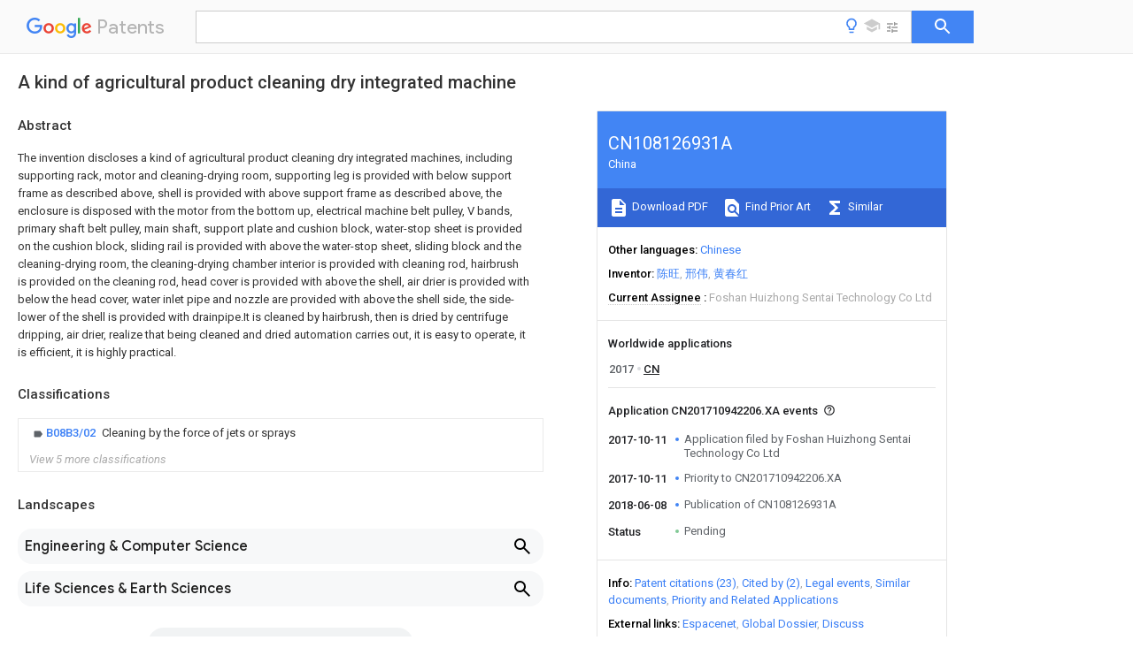

--- FILE ---
content_type: text/html
request_url: https://patents.google.com/patent/CN108126931A/en
body_size: 18255
content:
<!DOCTYPE html>
<html lang="en">
  <head>
    <title>CN108126931A - A kind of agricultural product cleaning dry integrated machine 
        - Google Patents</title>

    <meta name="viewport" content="width=device-width, initial-scale=1">
    <meta charset="UTF-8">
    <meta name="referrer" content="origin-when-crossorigin">
    <link rel="canonical" href="https://patents.google.com/patent/CN108126931A/en">
    <meta name="description" content="
     The invention discloses a kind of agricultural product cleaning dry integrated machines, including supporting rack, motor and cleaning-drying room, supporting leg is provided with below support frame as described above, shell is provided with above support frame as described above, the enclosure is disposed with the motor from the bottom up, electrical machine belt pulley, V bands, primary shaft belt pulley, main shaft, support plate and cushion block, water-stop sheet is provided on the cushion block, sliding rail is provided with above the water-stop sheet, sliding block and the cleaning-drying room, the cleaning-drying chamber interior is provided with cleaning rod, hairbrush is provided on the cleaning rod, head cover is provided with above the shell, air drier is provided with below the head cover, water inlet pipe and nozzle are provided with above the shell side, the side-lower of the shell is provided with drainpipe.It is cleaned by hairbrush, then is dried by centrifuge dripping, air drier, realize that being cleaned and dried automation carries out, it is easy to operate, it is efficient, it is highly practical. 
     
   
   ">
    <meta name="DC.type" content="patent">
    <meta name="DC.title" content="A kind of agricultural product cleaning dry integrated machine 
       ">
    <meta name="DC.date" content="2017-10-11" scheme="dateSubmitted">
    <meta name="DC.description" content="
     The invention discloses a kind of agricultural product cleaning dry integrated machines, including supporting rack, motor and cleaning-drying room, supporting leg is provided with below support frame as described above, shell is provided with above support frame as described above, the enclosure is disposed with the motor from the bottom up, electrical machine belt pulley, V bands, primary shaft belt pulley, main shaft, support plate and cushion block, water-stop sheet is provided on the cushion block, sliding rail is provided with above the water-stop sheet, sliding block and the cleaning-drying room, the cleaning-drying chamber interior is provided with cleaning rod, hairbrush is provided on the cleaning rod, head cover is provided with above the shell, air drier is provided with below the head cover, water inlet pipe and nozzle are provided with above the shell side, the side-lower of the shell is provided with drainpipe.It is cleaned by hairbrush, then is dried by centrifuge dripping, air drier, realize that being cleaned and dried automation carries out, it is easy to operate, it is efficient, it is highly practical. 
     
   
   ">
    <meta name="citation_patent_application_number" content="CN:201710942206.XA">
    <meta name="citation_pdf_url" content="https://patentimages.storage.googleapis.com/be/4d/cc/77b7393658cfa8/CN108126931A.pdf">
    <meta name="citation_patent_publication_number" content="CN:108126931:A">
    <meta name="DC.date" content="2018-06-08">
    <meta name="DC.contributor" content="陈旺" scheme="inventor">
    <meta name="DC.contributor" content="邢伟" scheme="inventor">
    <meta name="DC.contributor" content="黄春红" scheme="inventor">
    <meta name="DC.contributor" content="Foshan Huizhong Sentai Technology Co Ltd" scheme="assignee">
    <meta name="DC.relation" content="JP:2002085036:A" scheme="references">
    <meta name="DC.relation" content="JP:2002186472:A" scheme="references">
    <meta name="DC.relation" content="KR:20030021539:A" scheme="references">
    <meta name="DC.relation" content="CN:102919984:A" scheme="references">
    <meta name="DC.relation" content="KR:20150011080:A" scheme="references">
    <meta name="DC.relation" content="KR:20150033492:A" scheme="references">
    <meta name="DC.relation" content="CN:204182623:U" scheme="references">
    <meta name="DC.relation" content="CN:204860832:U" scheme="references">
    <meta name="DC.relation" content="CN:204888677:U" scheme="references">
    <meta name="DC.relation" content="CN:205284933:U" scheme="references">
    <meta name="DC.relation" content="CN:205409575:U" scheme="references">
    <meta name="DC.relation" content="CN:205673276:U" scheme="references">
    <meta name="DC.relation" content="CN:206294861:U" scheme="references">
    <meta name="DC.relation" content="CN:106378326:A" scheme="references">
    <meta name="DC.relation" content="CN:106388648:A" scheme="references">
    <meta name="DC.relation" content="CN:206284290:U" scheme="references">
    <meta name="DC.relation" content="CN:206534078:U" scheme="references">
    <meta name="DC.relation" content="CN:206453188:U" scheme="references">
    <meta name="DC.relation" content="CN:106617189:A" scheme="references">
    <meta name="DC.relation" content="CN:106579487:A" scheme="references">
    <meta name="DC.relation" content="CN:106993815:A" scheme="references">
    <meta name="DC.relation" content="CN:107142652:A" scheme="references">
    <meta name="DC.relation" content="CN:107363442:A" scheme="references">
    <link rel="stylesheet" href="https://fonts.googleapis.com/css?family=Roboto:400,400italic,500,500italic,700">
    <link rel="stylesheet" href="https://fonts.googleapis.com/css?family=Product+Sans">
    <link rel="stylesheet" href="https://fonts.googleapis.com/css2?family=Google+Sans:wght@400;500;700">

    <style>
      
      #gb { top: 15px; left: auto; right: 0; width: auto; min-width: 135px !important; }   
      body { transition: none; }
    </style>
    <script></script>

    <script>
      window.version = 'patent-search.search_20250707_RC00';

      function sendFeedback() {
        userfeedback.api.startFeedback({
          'productId': '713680',
          'bucket': 'patent-search-web',
          'productVersion': window.version,
        });
      }

      window.experiments = {};
      window.experiments.patentCountries = "ae,ag,al,am,ao,ap,ar,at,au,aw,az,ba,bb,bd,be,bf,bg,bh,bj,bn,bo,br,bw,bx,by,bz,ca,cf,cg,ch,ci,cl,cm,cn,co,cr,cs,cu,cy,cz,dd,de,dj,dk,dm,do,dz,ea,ec,ee,eg,em,ep,es,fi,fr,ga,gb,gc,gd,ge,gh,gm,gn,gq,gr,gt,gw,hk,hn,hr,hu,ib,id,ie,il,in,ir,is,it,jo,jp,ke,kg,kh,km,kn,kp,kr,kw,kz,la,lc,li,lk,lr,ls,lt,lu,lv,ly,ma,mc,md,me,mg,mk,ml,mn,mo,mr,mt,mw,mx,my,mz,na,ne,ng,ni,nl,no,nz,oa,om,pa,pe,pg,ph,pl,pt,py,qa,ro,rs,ru,rw,sa,sc,sd,se,sg,si,sk,sl,sm,sn,st,su,sv,sy,sz,td,tg,th,tj,tm,tn,tr,tt,tw,tz,ua,ug,us,uy,uz,vc,ve,vn,wo,yu,za,zm,zw";
      
      
      window.experiments.keywordWizard = true;
      
      
      
      window.experiments.definitions = true;
      window.experiments.plogs = true;

      window.Polymer = {
        dom: 'shady',
        lazyRegister: true,
      };
    </script>

    <script src="//www.gstatic.com/patent-search/frontend/patent-search.search_20250707_RC00/scs/compiled_dir/webcomponentsjs/webcomponents-lite.min.js"></script>
    <link rel="import" href="//www.gstatic.com/patent-search/frontend/patent-search.search_20250707_RC00/scs/compiled_dir/search-app-vulcanized.html">
  </head>
  <body unresolved>
    
    
    <script></script>
    <script src="//www.gstatic.com/patent-search/frontend/patent-search.search_20250707_RC00/scs/compiled_dir/search-app-vulcanized.js"></script>
    <search-app>
      
      

      <article class="result" itemscope itemtype="http://schema.org/ScholarlyArticle">
  <h1 itemprop="pageTitle">CN108126931A - A kind of agricultural product cleaning dry integrated machine 
        - Google Patents</h1>
  <span itemprop="title">A kind of agricultural product cleaning dry integrated machine 
       </span>

  <meta itemprop="type" content="patent">
  <a href="https://patentimages.storage.googleapis.com/be/4d/cc/77b7393658cfa8/CN108126931A.pdf" itemprop="pdfLink">Download PDF</a>
  <h2>Info</h2>

  <dl>
    <dt>Publication number</dt>
    <dd itemprop="publicationNumber">CN108126931A</dd>
    <meta itemprop="numberWithoutCodes" content="108126931">
    <meta itemprop="kindCode" content="A">
    <meta itemprop="publicationDescription" content="Unexaminded application">
    <span>CN108126931A</span>
    <span>CN201710942206.XA</span>
    <span>CN201710942206A</span>
    <span>CN108126931A</span>
    <span>CN 108126931 A</span>
    <span>CN108126931 A</span>
    <span>CN 108126931A</span>
    <span>  </span>
    <span> </span>
    <span> </span>
    <span>CN 201710942206 A</span>
    <span>CN201710942206 A</span>
    <span>CN 201710942206A</span>
    <span>CN 108126931 A</span>
    <span>CN108126931 A</span>
    <span>CN 108126931A</span>

    <dt>Authority</dt>
    <dd itemprop="countryCode">CN</dd>
    <dd itemprop="countryName">China</dd>

    <dt>Prior art keywords</dt>
    <dd itemprop="priorArtKeywords" repeat>cleaning</dd>
    <dd itemprop="priorArtKeywords" repeat>shell</dd>
    <dd itemprop="priorArtKeywords" repeat>agricultural product</dd>
    <dd itemprop="priorArtKeywords" repeat>integrated machine</dd>
    <dd itemprop="priorArtKeywords" repeat>belt pulley</dd>

    <dt>Prior art date</dt>
    <dd><time itemprop="priorArtDate" datetime="2017-10-11">2017-10-11</time></dd>

    <dt>Legal status (The legal status is an assumption and is not a legal conclusion. Google has not performed a legal analysis and makes no representation as to the accuracy of the status listed.)</dt>
    <dd itemprop="legalStatusIfi" itemscope>
      <span itemprop="status">Pending</span>
    </dd>
  </dl>

  <dt>Application number</dt>
  <dd itemprop="applicationNumber">CN201710942206.XA</dd>

  <dt>Other languages</dt>
  <dd itemprop="otherLanguages" itemscope repeat>
    <a href="/patent/CN108126931A/zh">
      <span itemprop="name">Chinese</span> (<span itemprop="code">zh</span>)
    </a>
  </dd>

  

  <dt>Inventor</dt>
  <dd itemprop="inventor" repeat>陈旺</dd>
  <dd itemprop="inventor" repeat>邢伟</dd>
  <dd itemprop="inventor" repeat>黄春红</dd>

  <dt>Current Assignee (The listed assignees may be inaccurate. Google has not performed a legal analysis and makes no representation or warranty as to the accuracy of the list.)</dt>
  <dd itemprop="assigneeCurrent" repeat>
    Foshan Huizhong Sentai Technology Co Ltd
  </dd>

  <dt>Original Assignee</dt>
  <dd itemprop="assigneeOriginal" repeat>Foshan Huizhong Sentai Technology Co Ltd</dd>

  <dt>Priority date (The priority date is an assumption and is not a legal conclusion. Google has not performed a legal analysis and makes no representation as to the accuracy of the date listed.)</dt>
  <dd><time itemprop="priorityDate" datetime="2017-10-11">2017-10-11</time></dd>

  <dt>Filing date</dt>
  <dd><time itemprop="filingDate" datetime="2017-10-11">2017-10-11</time></dd>

  <dt>Publication date</dt>
  <dd><time itemprop="publicationDate" datetime="2018-06-08">2018-06-08</time></dd>

  
  <dd itemprop="events" itemscope repeat>
    <time itemprop="date" datetime="2017-10-11">2017-10-11</time>
    <span itemprop="title">Application filed by Foshan Huizhong Sentai Technology Co Ltd</span>
    <span itemprop="type">filed</span>
    <span itemprop="critical" content="true" bool>Critical</span>
    
    
    
    <span itemprop="assigneeSearch">Foshan Huizhong Sentai Technology Co Ltd</span>
  </dd>
  <dd itemprop="events" itemscope repeat>
    <time itemprop="date" datetime="2017-10-11">2017-10-11</time>
    <span itemprop="title">Priority to CN201710942206.XA</span>
    <span itemprop="type">priority</span>
    <span itemprop="critical" content="true" bool>Critical</span>
    
    
    <span itemprop="documentId">patent/CN108126931A/en</span>
    
  </dd>
  <dd itemprop="events" itemscope repeat>
    <time itemprop="date" datetime="2018-06-08">2018-06-08</time>
    <span itemprop="title">Publication of CN108126931A</span>
    <span itemprop="type">publication</span>
    <span itemprop="critical" content="true" bool>Critical</span>
    
    
    <span itemprop="documentId">patent/CN108126931A/en</span>
    
  </dd>
  <dd itemprop="events" itemscope repeat>
    <time itemprop="date">Status</time>
    <span itemprop="title">Pending</span>
    <span itemprop="type">legal-status</span>
    <span itemprop="critical" content="true" bool>Critical</span>
    <span itemprop="current" content="true" bool>Current</span>
    
    
    
  </dd>

  <h2>Links</h2>
  <ul>
    

    <li itemprop="links" itemscope repeat>
        <meta itemprop="id" content="espacenetLink">
        <a href="https://worldwide.espacenet.com/publicationDetails/biblio?CC=CN&amp;NR=108126931A&amp;KC=A&amp;FT=D" itemprop="url" target="_blank"><span itemprop="text">Espacenet</span></a>
      </li>
      

    

    <li itemprop="links" itemscope repeat>
      <meta itemprop="id" content="globalDossierLink">
      <a href="https://globaldossier.uspto.gov/result/application/CN/201710942206/1" itemprop="url" target="_blank"><span itemprop="text">Global Dossier</span></a>
    </li>

    

      

      

      
      <li itemprop="links" itemscope repeat>
        <meta itemprop="id" content="stackexchangeLink">
        <a href="https://patents.stackexchange.com/questions/tagged/CN108126931A" itemprop="url"><span itemprop="text">Discuss</span></a>
      </li>
  </ul>

  <ul itemprop="concept" itemscope>
    <li itemprop="match" itemscope repeat>
      <span itemprop="id">238000004140</span>
      <span itemprop="name">cleaning</span>
      <span itemprop="domain">Methods</span>
      <span itemprop="svg_large"></span>
      <span itemprop="svg_small"></span>
      <span itemprop="smiles"></span>
      <span itemprop="inchi_key"></span>
      <span itemprop="similarity">0.000</span>
      <span itemprop="sections" repeat>title</span>
      <span itemprop="sections" repeat>claims</span>
      <span itemprop="sections" repeat>abstract</span>
      <span itemprop="sections" repeat>description</span>
      <span itemprop="count">52</span>
    </li>
    <li itemprop="match" itemscope repeat>
      <span itemprop="id">238000001035</span>
      <span itemprop="name">drying</span>
      <span itemprop="domain">Methods</span>
      <span itemprop="svg_large"></span>
      <span itemprop="svg_small"></span>
      <span itemprop="smiles"></span>
      <span itemprop="inchi_key"></span>
      <span itemprop="similarity">0.000</span>
      <span itemprop="sections" repeat>claims</span>
      <span itemprop="sections" repeat>abstract</span>
      <span itemprop="sections" repeat>description</span>
      <span itemprop="count">28</span>
    </li>
    <li itemprop="match" itemscope repeat>
      <span itemprop="id">XLYOFNOQVPJJNP-UHFFFAOYSA-N</span>
      <span itemprop="name">water</span>
      <span itemprop="domain">Substances</span>
      <span itemprop="svg_large"></span>
      <span itemprop="svg_small"></span>
      <span itemprop="smiles">O</span>
      <span itemprop="inchi_key">XLYOFNOQVPJJNP-UHFFFAOYSA-N</span>
      <span itemprop="similarity">0.000</span>
      <span itemprop="sections" repeat>claims</span>
      <span itemprop="sections" repeat>abstract</span>
      <span itemprop="sections" repeat>description</span>
      <span itemprop="count">16</span>
    </li>
    <li itemprop="match" itemscope repeat>
      <span itemprop="id">239000000463</span>
      <span itemprop="name">material</span>
      <span itemprop="domain">Substances</span>
      <span itemprop="svg_large"></span>
      <span itemprop="svg_small"></span>
      <span itemprop="smiles"></span>
      <span itemprop="inchi_key"></span>
      <span itemprop="similarity">0.000</span>
      <span itemprop="sections" repeat>claims</span>
      <span itemprop="sections" repeat>description</span>
      <span itemprop="count">3</span>
    </li>
    <li itemprop="match" itemscope repeat>
      <span itemprop="id">239000000047</span>
      <span itemprop="name">product</span>
      <span itemprop="domain">Substances</span>
      <span itemprop="svg_large"></span>
      <span itemprop="svg_small"></span>
      <span itemprop="smiles"></span>
      <span itemprop="inchi_key"></span>
      <span itemprop="similarity">0.000</span>
      <span itemprop="sections" repeat>description</span>
      <span itemprop="count">32</span>
    </li>
    <li itemprop="match" itemscope repeat>
      <span itemprop="id">230000006378</span>
      <span itemprop="name">damage</span>
      <span itemprop="domain">Effects</span>
      <span itemprop="svg_large"></span>
      <span itemprop="svg_small"></span>
      <span itemprop="smiles"></span>
      <span itemprop="inchi_key"></span>
      <span itemprop="similarity">0.000</span>
      <span itemprop="sections" repeat>description</span>
      <span itemprop="count">2</span>
    </li>
    <li itemprop="match" itemscope repeat>
      <span itemprop="id">208000027418</span>
      <span itemprop="name">Wounds and injury</span>
      <span itemprop="domain">Diseases</span>
      <span itemprop="svg_large"></span>
      <span itemprop="svg_small"></span>
      <span itemprop="smiles"></span>
      <span itemprop="inchi_key"></span>
      <span itemprop="similarity">0.000</span>
      <span itemprop="sections" repeat>description</span>
      <span itemprop="count">1</span>
    </li>
    <li itemprop="match" itemscope repeat>
      <span itemprop="id">230000009286</span>
      <span itemprop="name">beneficial effect</span>
      <span itemprop="domain">Effects</span>
      <span itemprop="svg_large"></span>
      <span itemprop="svg_small"></span>
      <span itemprop="smiles"></span>
      <span itemprop="inchi_key"></span>
      <span itemprop="similarity">0.000</span>
      <span itemprop="sections" repeat>description</span>
      <span itemprop="count">1</span>
    </li>
    <li itemprop="match" itemscope repeat>
      <span itemprop="id">239000006227</span>
      <span itemprop="name">byproduct</span>
      <span itemprop="domain">Substances</span>
      <span itemprop="svg_large"></span>
      <span itemprop="svg_small"></span>
      <span itemprop="smiles"></span>
      <span itemprop="inchi_key"></span>
      <span itemprop="similarity">0.000</span>
      <span itemprop="sections" repeat>description</span>
      <span itemprop="count">1</span>
    </li>
    <li itemprop="match" itemscope repeat>
      <span itemprop="id">238000001816</span>
      <span itemprop="name">cooling</span>
      <span itemprop="domain">Methods</span>
      <span itemprop="svg_large"></span>
      <span itemprop="svg_small"></span>
      <span itemprop="smiles"></span>
      <span itemprop="inchi_key"></span>
      <span itemprop="similarity">0.000</span>
      <span itemprop="sections" repeat>description</span>
      <span itemprop="count">1</span>
    </li>
    <li itemprop="match" itemscope repeat>
      <span itemprop="id">239000012530</span>
      <span itemprop="name">fluid</span>
      <span itemprop="domain">Substances</span>
      <span itemprop="svg_large"></span>
      <span itemprop="svg_small"></span>
      <span itemprop="smiles"></span>
      <span itemprop="inchi_key"></span>
      <span itemprop="similarity">0.000</span>
      <span itemprop="sections" repeat>description</span>
      <span itemprop="count">1</span>
    </li>
    <li itemprop="match" itemscope repeat>
      <span itemprop="id">235000011194</span>
      <span itemprop="name">food seasoning agent</span>
      <span itemprop="domain">Nutrition</span>
      <span itemprop="svg_large"></span>
      <span itemprop="svg_small"></span>
      <span itemprop="smiles"></span>
      <span itemprop="inchi_key"></span>
      <span itemprop="similarity">0.000</span>
      <span itemprop="sections" repeat>description</span>
      <span itemprop="count">1</span>
    </li>
    <li itemprop="match" itemscope repeat>
      <span itemprop="id">208000014674</span>
      <span itemprop="name">injury</span>
      <span itemprop="domain">Diseases</span>
      <span itemprop="svg_large"></span>
      <span itemprop="svg_small"></span>
      <span itemprop="smiles"></span>
      <span itemprop="inchi_key"></span>
      <span itemprop="similarity">0.000</span>
      <span itemprop="sections" repeat>description</span>
      <span itemprop="count">1</span>
    </li>
    <li itemprop="match" itemscope repeat>
      <span itemprop="id">230000010354</span>
      <span itemprop="name">integration</span>
      <span itemprop="domain">Effects</span>
      <span itemprop="svg_large"></span>
      <span itemprop="svg_small"></span>
      <span itemprop="smiles"></span>
      <span itemprop="inchi_key"></span>
      <span itemprop="similarity">0.000</span>
      <span itemprop="sections" repeat>description</span>
      <span itemprop="count">1</span>
    </li>
    <li itemprop="match" itemscope repeat>
      <span itemprop="id">238000000034</span>
      <span itemprop="name">method</span>
      <span itemprop="domain">Methods</span>
      <span itemprop="svg_large"></span>
      <span itemprop="svg_small"></span>
      <span itemprop="smiles"></span>
      <span itemprop="inchi_key"></span>
      <span itemprop="similarity">0.000</span>
      <span itemprop="sections" repeat>description</span>
      <span itemprop="count">1</span>
    </li>
    <li itemprop="match" itemscope repeat>
      <span itemprop="id">238000000926</span>
      <span itemprop="name">separation method</span>
      <span itemprop="domain">Methods</span>
      <span itemprop="svg_large"></span>
      <span itemprop="svg_small"></span>
      <span itemprop="smiles"></span>
      <span itemprop="inchi_key"></span>
      <span itemprop="similarity">0.000</span>
      <span itemprop="sections" repeat>description</span>
      <span itemprop="count">1</span>
    </li>
  </ul>

  

  <section>
    <h2>Classifications</h2>
    <ul>
      <li>
        <ul itemprop="classifications" itemscope repeat>
          <li itemprop="classifications" itemscope repeat>
            <span itemprop="Code">B</span>&mdash;<span itemprop="Description">PERFORMING OPERATIONS; TRANSPORTING</span>
            <meta itemprop="IsCPC" content="true">
          </li>
          <li itemprop="classifications" itemscope repeat>
            <span itemprop="Code">B08</span>&mdash;<span itemprop="Description">CLEANING</span>
            <meta itemprop="IsCPC" content="true">
          </li>
          <li itemprop="classifications" itemscope repeat>
            <span itemprop="Code">B08B</span>&mdash;<span itemprop="Description">CLEANING IN GENERAL; PREVENTION OF FOULING IN GENERAL</span>
            <meta itemprop="IsCPC" content="true">
          </li>
          <li itemprop="classifications" itemscope repeat>
            <span itemprop="Code">B08B3/00</span>&mdash;<span itemprop="Description">Cleaning by methods involving the use or presence of liquid or steam</span>
            <meta itemprop="IsCPC" content="true">
          </li>
          <li itemprop="classifications" itemscope repeat>
            <span itemprop="Code">B08B3/02</span>&mdash;<span itemprop="Description">Cleaning by the force of jets or sprays</span>
            <meta itemprop="Leaf" content="true"><meta itemprop="FirstCode" content="true"><meta itemprop="IsCPC" content="true">
          </li>
        </ul>
      </li>
      <li>
        <ul itemprop="classifications" itemscope repeat>
          <li itemprop="classifications" itemscope repeat>
            <span itemprop="Code">A</span>&mdash;<span itemprop="Description">HUMAN NECESSITIES</span>
            <meta itemprop="IsCPC" content="true">
          </li>
          <li itemprop="classifications" itemscope repeat>
            <span itemprop="Code">A23</span>&mdash;<span itemprop="Description">FOODS OR FOODSTUFFS; TREATMENT THEREOF, NOT COVERED BY OTHER CLASSES</span>
            <meta itemprop="IsCPC" content="true">
          </li>
          <li itemprop="classifications" itemscope repeat>
            <span itemprop="Code">A23N</span>&mdash;<span itemprop="Description">MACHINES OR APPARATUS FOR TREATING HARVESTED FRUIT, VEGETABLES OR FLOWER BULBS IN BULK, NOT OTHERWISE PROVIDED FOR; PEELING VEGETABLES OR FRUIT IN BULK; APPARATUS FOR PREPARING ANIMAL FEEDING- STUFFS</span>
            <meta itemprop="IsCPC" content="true">
          </li>
          <li itemprop="classifications" itemscope repeat>
            <span itemprop="Code">A23N12/00</span>&mdash;<span itemprop="Description">Machines for cleaning, blanching, drying or roasting fruits or vegetables, e.g. coffee, cocoa, nuts</span>
            <meta itemprop="IsCPC" content="true">
          </li>
          <li itemprop="classifications" itemscope repeat>
            <span itemprop="Code">A23N12/06</span>&mdash;<span itemprop="Description">Machines for cleaning, blanching, drying or roasting fruits or vegetables, e.g. coffee, cocoa, nuts for washing or blanching, combined with subsequent drying</span>
            <meta itemprop="Leaf" content="true"><meta itemprop="IsCPC" content="true">
          </li>
        </ul>
      </li>
      <li>
        <ul itemprop="classifications" itemscope repeat>
          <li itemprop="classifications" itemscope repeat>
            <span itemprop="Code">B</span>&mdash;<span itemprop="Description">PERFORMING OPERATIONS; TRANSPORTING</span>
            <meta itemprop="IsCPC" content="true">
          </li>
          <li itemprop="classifications" itemscope repeat>
            <span itemprop="Code">B08</span>&mdash;<span itemprop="Description">CLEANING</span>
            <meta itemprop="IsCPC" content="true">
          </li>
          <li itemprop="classifications" itemscope repeat>
            <span itemprop="Code">B08B</span>&mdash;<span itemprop="Description">CLEANING IN GENERAL; PREVENTION OF FOULING IN GENERAL</span>
            <meta itemprop="IsCPC" content="true">
          </li>
          <li itemprop="classifications" itemscope repeat>
            <span itemprop="Code">B08B1/00</span>&mdash;<span itemprop="Description">Cleaning by methods involving the use of tools</span>
            <meta itemprop="IsCPC" content="true">
          </li>
          <li itemprop="classifications" itemscope repeat>
            <span itemprop="Code">B08B1/10</span>&mdash;<span itemprop="Description">Cleaning by methods involving the use of tools characterised by the type of cleaning tool</span>
            <meta itemprop="IsCPC" content="true">
          </li>
          <li itemprop="classifications" itemscope repeat>
            <span itemprop="Code">B08B1/12</span>&mdash;<span itemprop="Description">Brushes</span>
            <meta itemprop="Leaf" content="true"><meta itemprop="IsCPC" content="true">
          </li>
        </ul>
      </li>
      <li>
        <ul itemprop="classifications" itemscope repeat>
          <li itemprop="classifications" itemscope repeat>
            <span itemprop="Code">B</span>&mdash;<span itemprop="Description">PERFORMING OPERATIONS; TRANSPORTING</span>
            <meta itemprop="IsCPC" content="true">
          </li>
          <li itemprop="classifications" itemscope repeat>
            <span itemprop="Code">B08</span>&mdash;<span itemprop="Description">CLEANING</span>
            <meta itemprop="IsCPC" content="true">
          </li>
          <li itemprop="classifications" itemscope repeat>
            <span itemprop="Code">B08B</span>&mdash;<span itemprop="Description">CLEANING IN GENERAL; PREVENTION OF FOULING IN GENERAL</span>
            <meta itemprop="IsCPC" content="true">
          </li>
          <li itemprop="classifications" itemscope repeat>
            <span itemprop="Code">B08B1/00</span>&mdash;<span itemprop="Description">Cleaning by methods involving the use of tools</span>
            <meta itemprop="IsCPC" content="true">
          </li>
          <li itemprop="classifications" itemscope repeat>
            <span itemprop="Code">B08B1/30</span>&mdash;<span itemprop="Description">Cleaning by methods involving the use of tools by movement of cleaning members over a surface</span>
            <meta itemprop="IsCPC" content="true">
          </li>
          <li itemprop="classifications" itemscope repeat>
            <span itemprop="Code">B08B1/32</span>&mdash;<span itemprop="Description">Cleaning by methods involving the use of tools by movement of cleaning members over a surface using rotary cleaning members</span>
            <meta itemprop="Leaf" content="true"><meta itemprop="IsCPC" content="true">
          </li>
        </ul>
      </li>
      <li>
        <ul itemprop="classifications" itemscope repeat>
          <li itemprop="classifications" itemscope repeat>
            <span itemprop="Code">F</span>&mdash;<span itemprop="Description">MECHANICAL ENGINEERING; LIGHTING; HEATING; WEAPONS; BLASTING</span>
            <meta itemprop="IsCPC" content="true">
          </li>
          <li itemprop="classifications" itemscope repeat>
            <span itemprop="Code">F26</span>&mdash;<span itemprop="Description">DRYING</span>
            <meta itemprop="IsCPC" content="true">
          </li>
          <li itemprop="classifications" itemscope repeat>
            <span itemprop="Code">F26B</span>&mdash;<span itemprop="Description">DRYING SOLID MATERIALS OR OBJECTS BY REMOVING LIQUID THEREFROM</span>
            <meta itemprop="IsCPC" content="true">
          </li>
          <li itemprop="classifications" itemscope repeat>
            <span itemprop="Code">F26B21/00</span>&mdash;<span itemprop="Description">Arrangements or duct systems, e.g. in combination with pallet boxes, for supplying and controlling air or gases for drying solid materials or objects</span>
            <meta itemprop="Leaf" content="true"><meta itemprop="IsCPC" content="true">
          </li>
        </ul>
      </li>
      <li>
        <ul itemprop="classifications" itemscope repeat>
          <li itemprop="classifications" itemscope repeat>
            <span itemprop="Code">F</span>&mdash;<span itemprop="Description">MECHANICAL ENGINEERING; LIGHTING; HEATING; WEAPONS; BLASTING</span>
            <meta itemprop="IsCPC" content="true">
          </li>
          <li itemprop="classifications" itemscope repeat>
            <span itemprop="Code">F26</span>&mdash;<span itemprop="Description">DRYING</span>
            <meta itemprop="IsCPC" content="true">
          </li>
          <li itemprop="classifications" itemscope repeat>
            <span itemprop="Code">F26B</span>&mdash;<span itemprop="Description">DRYING SOLID MATERIALS OR OBJECTS BY REMOVING LIQUID THEREFROM</span>
            <meta itemprop="IsCPC" content="true">
          </li>
          <li itemprop="classifications" itemscope repeat>
            <span itemprop="Code">F26B5/00</span>&mdash;<span itemprop="Description">Drying solid materials or objects by processes not involving the application of heat</span>
            <meta itemprop="IsCPC" content="true">
          </li>
          <li itemprop="classifications" itemscope repeat>
            <span itemprop="Code">F26B5/08</span>&mdash;<span itemprop="Description">Drying solid materials or objects by processes not involving the application of heat by centrifugal treatment</span>
            <meta itemprop="Leaf" content="true"><meta itemprop="IsCPC" content="true">
          </li>
        </ul>
      </li>
    </ul>
  </section>

  

  

  

  <section>
    <h2>Landscapes</h2>
    <ul>
      <li itemprop="landscapes" itemscope repeat>
        <span itemprop="name">Engineering &amp; Computer Science</span>
        (<span itemprop="type">AREA</span>)
      </li>
      <li itemprop="landscapes" itemscope repeat>
        <span itemprop="name">Life Sciences &amp; Earth Sciences</span>
        (<span itemprop="type">AREA</span>)
      </li>
      <li itemprop="landscapes" itemscope repeat>
        <span itemprop="name">Mechanical Engineering</span>
        (<span itemprop="type">AREA</span>)
      </li>
      <li itemprop="landscapes" itemscope repeat>
        <span itemprop="name">General Engineering &amp; Computer Science</span>
        (<span itemprop="type">AREA</span>)
      </li>
      <li itemprop="landscapes" itemscope repeat>
        <span itemprop="name">Health &amp; Medical Sciences</span>
        (<span itemprop="type">AREA</span>)
      </li>
      <li itemprop="landscapes" itemscope repeat>
        <span itemprop="name">Molecular Biology</span>
        (<span itemprop="type">AREA</span>)
      </li>
      <li itemprop="landscapes" itemscope repeat>
        <span itemprop="name">Chemical &amp; Material Sciences</span>
        (<span itemprop="type">AREA</span>)
      </li>
      <li itemprop="landscapes" itemscope repeat>
        <span itemprop="name">Food Science &amp; Technology</span>
        (<span itemprop="type">AREA</span>)
      </li>
      <li itemprop="landscapes" itemscope repeat>
        <span itemprop="name">Polymers &amp; Plastics</span>
        (<span itemprop="type">AREA</span>)
      </li>
      <li itemprop="landscapes" itemscope repeat>
        <span itemprop="name">Cleaning By Liquid Or Steam</span>
        (<span itemprop="type">AREA</span>)
      </li>
      <li itemprop="landscapes" itemscope repeat>
        <span itemprop="name">Drying Of Solid Materials</span>
        (<span itemprop="type">AREA</span>)
      </li>
    </ul>
  </section>


  <section itemprop="abstract" itemscope>
    <h2>Abstract</h2>
    
    <div itemprop="content" html><abstract mxw-id="PA314937257" lang="EN" load-source="patent-office">
    <div num="0001" class="abstract">The invention discloses a kind of agricultural product cleaning dry integrated machines, including supporting rack, motor and cleaning-drying room, supporting leg is provided with below support frame as described above, shell is provided with above support frame as described above, the enclosure is disposed with the motor from the bottom up, electrical machine belt pulley, V bands, primary shaft belt pulley, main shaft, support plate and cushion block, water-stop sheet is provided on the cushion block, sliding rail is provided with above the water-stop sheet, sliding block and the cleaning-drying room, the cleaning-drying chamber interior is provided with cleaning rod, hairbrush is provided on the cleaning rod, head cover is provided with above the shell, air drier is provided with below the head cover, water inlet pipe and nozzle are provided with above the shell side, the side-lower of the shell is provided with drainpipe.It is cleaned by hairbrush, then is dried by centrifuge dripping, air drier, realize that being cleaned and dried automation carries out, it is easy to operate, it is efficient, it is highly practical.</div>
    </abstract>
  </div>
  </section>

  <section itemprop="description" itemscope>
    <h2>Description</h2>
    
    <div itemprop="content" html><div mxw-id="PDES213718362" lang="EN" load-source="patent-office" class="description">
    <invention-title lang="EN" id="en-title1">A kind of agricultural product cleaning dry integrated machine</invention-title>
    <technical-field>
      <div id="p0001" num="0001" class="description-paragraph">Technical field</div>
      <div id="p0002" num="0002" class="description-paragraph">The invention belongs to automate cleaning and drying device field, more particularly to a kind of agricultural product cleaning dry integrated machine.</div>
    </technical-field>
    <background-art>
      <div id="p0003" num="0003" class="description-paragraph">Background technology</div>
      <div id="p0004" num="0004" class="description-paragraph">With the development of present society, the attention degree of the food-safe health of people is also constantly improving, particularly
To in the requirement of agricultural and sideline product, in the contact of present commodities trading, safety and sanitation are the things of the most important thing, therefore to agriculture
The cleaning of byproduct is with regard to imperative, and there are many kinds of the methods of cleaning, and one kind is to go to complete using manpower, it is relatively time-consuming in this way and
And efficiency is relatively low, it is primary selection to be cleaned automatically by machine, however the washer-drier of commercial type is big now
Most is all separation or simple cleaning or simple drying, special again after having cleaned to go to be dried, no
It only wastes time, and circular flow can also generate agricultural product the unnecessary injury that damage etc, cannot meet existing
Nowadays social demand.</div>
    </background-art>
    <disclosure>
      <div id="p0005" num="0005" class="description-paragraph">Invention content</div>
      <div id="p0006" num="0006" class="description-paragraph">The purpose of the present invention is that solve the above-mentioned problems and provides a kind of agricultural product cleaning dry integrated machine.</div>
      <div id="p0007" num="0007" class="description-paragraph">The present invention is achieved through the following technical solutions above-mentioned purpose：</div>
      <div id="p0008" num="0008" class="description-paragraph">A kind of agricultural product cleaning dry integrated machine, including pressure handle, air inlet pipe, hammer body and cooling tube, including supporting rack, motor
With cleaning-drying room, support frame as described above lower section is provided with supporting leg, shell, the enclosure is provided with above support frame as described above
The motor, electrical machine belt pulley, V bands, primary shaft belt pulley, main shaft, support plate and cushion block are disposed with from the bottom up, on the cushion block
Water-stop sheet is provided with, sliding rail, sliding block and the cleaning-drying room, the cleaning-drying chamber interior are provided with above the water-stop sheet
Cleaning rod is provided with, hairbrush is provided on the cleaning rod, head cover is provided with above the shell, is set below the head cover
Air drier is equipped with, is provided with water inlet pipe and nozzle above the shell side, the side-lower of the shell is provided with draining
Pipe.</div>
      <div id="p0009" num="0009" class="description-paragraph">In above structure, first the water inlet pipe with external water source is connect, the agricultural product for needing to clean then are passed through into institute
It states head cover and is added to the cleaning-drying room, started by the controller control device, clear water can be injected to by the nozzle
Described to be cleaned and dried indoor surface of agricultural products, the motor drives cleaning-drying room rotation, the cleaning-drying room band
The hairbrush rotation on the cleaning rod is moved, so as to be cleaned to agricultural product, after to be cleaned, is closed by controller
The nozzle is closed, treats to start the motor and the air drier after water discharge, cleaning-drying room rotation passes through
Centrifugal action dries agricultural product, and the air drier is dried again, is done so as to fulfill to the cleaning of agricultural product
Dry integration operation.</div>
      <div id="p0010" num="0010" class="description-paragraph">In order to further improve the use function of agricultural product cleaning dry integrated machine, the supporting leg is welded on the support
On frame, the shell is bolted on support frame as described above, and the head cover is rotatablely connected with the shell.</div>
      <div id="p0011" num="0011" class="description-paragraph">In order to further improve the use function of agricultural product cleaning dry integrated machine, the motor is bolted on institute
It states on shell, the support plate is fixed by screws on the shell, and the main shaft is rotatablely connected with the support plate.</div>
      <div id="p0012" num="0012" class="description-paragraph">In order to further improve the use function of agricultural product cleaning dry integrated machine, the electrical machine belt pulley leads to the motor
Key connection is crossed, for the main shaft with the primary shaft belt pulley by key connection, the primary shaft belt pulley passes through the V with the electrical machine belt pulley
Band connection.</div>
      <div id="p0013" num="0013" class="description-paragraph">In order to further improve the use function of agricultural product cleaning dry integrated machine, the water-stop sheet is fixed by screws in
The enclosure, the sliding rail are fixed by screws on the water-stop sheet, and the sliding block is fixed by screws in described clear
It washes below hothouse, the sliding rail is slidably connected with the sliding block.</div>
      <div id="p0014" num="0014" class="description-paragraph">In order to further improve the use function of agricultural product cleaning dry integrated machine, the cleaning rod and the cleaning-drying
Room is connected through a screw thread, and hairbrush is fixed by screws on the cleaning rod, and the cleaning-drying room is water-permeable flexible
Material.</div>
      <div id="p0015" num="0015" class="description-paragraph">In order to further improve the use function of agricultural product cleaning dry integrated machine, the air drier is consolidated by bolt
It is scheduled below the head cover, the nozzle is connected through a screw thread with the water inlet pipe.</div>
      <div id="p0016" num="0016" class="description-paragraph">In order to further improve the use function of agricultural product cleaning dry integrated machine, the air drier, the motor,
The nozzle is electrically connected with the controller.</div>
      <div id="p0017" num="0017" class="description-paragraph">Compared with prior art, the beneficial effects of the present invention are：</div>
      <div id="p0018" num="0018" class="description-paragraph">The present invention provides a kind of agricultural product cleaning dry integrated machine, which is cleaned by hairbrush, then passes through centrifugal drying
Dry, air drier drying realizes that being cleaned and dried automation carries out, easy to operate, efficient, highly practical.</div>
    </disclosure>
    <description-of-drawings>
      <div id="p0019" num="0019" class="description-paragraph">Description of the drawings</div>
      <div id="p0020" num="0020" class="description-paragraph">Fig. 1 is a kind of main view internal structure sectional view of agricultural product cleaning dry integrated machine of the present invention；</div>
      <div id="p0021" num="0021" class="description-paragraph">Fig. 2 is a kind of vertical view of the front view of agricultural product cleaning dry integrated machine of the present invention；</div>
      <div id="p0022" num="0022" class="description-paragraph">Fig. 3 is a kind of left view of the front view of agricultural product cleaning dry integrated machine of the present invention；</div>
      <div id="p0023" num="0023" class="description-paragraph">The reference numerals are as follows：</div>
      <div id="p0024" num="0024" class="description-paragraph">1st, supporting leg；2nd, supporting rack；3rd, motor；4th, electrical machine belt pulley；5th, V bands；6th, primary shaft belt pulley；7th, main shaft；8th, it supports
Plate；9th, cushion block；10th, water-stop sheet；11st, sliding rail；12nd, sliding block；13rd, it is cleaned and dried room；14th, cleaning rod；15th, hairbrush；16th, it pushes up
Lid；17th, controller；18th, air drier；19th, water inlet pipe；20th, nozzle；21st, drainpipe；22nd, shell.</div>
    </description-of-drawings>
    <mode-for-invention>
      <div id="p0025" num="0025" class="description-paragraph">Specific embodiment</div>
      <div id="p0026" num="0026" class="description-paragraph">The invention will be further described below in conjunction with the accompanying drawings：</div>
      <div id="p0027" num="0027" class="description-paragraph">As shown in Figure 1, Figure 2 and Figure 3, a kind of agricultural product cleaning dry integrated machine, it is dry including supporting rack 2, motor 3 and cleaning
Dry room 13, the lower section of supporting rack 2 are provided with supporting leg 1, and 2 top of supporting rack is provided with shell 22, inside shell 22 from the bottom up according to
It is secondary to be provided with motor 3, electrical machine belt pulley 4, V bands 5, primary shaft belt pulley 6, main shaft 7, support plate 8 and cushion block 9,3 cleaning-drying rooms of motor
Rotation power is provided, water-stop sheet 10 is provided on cushion block 9, it is dry that 10 top of water-stop sheet is provided with sliding rail 11, sliding block 12 and cleaning
Dry room 13, the common rotation to be cleaned and dried room 13 of sliding rail 11, sliding block 12 provide sliding support, are cleaned and dried 13 inside of room and set
There is cleaning rod 14, hairbrush 15 is provided on cleaning rod 14, hairbrush 15 mainly cleans agricultural product, the top of shell 22
Head cover 16 is provided with, 16 lower section of head cover is provided with air drier 18, and air drier 18 carries out hot-air seasoning to agricultural product, outside
It is provided with water inlet pipe 19 and nozzle 20 above 22 side of shell, nozzle 20 can realize being sprayed on agricultural product of uniform fluid flow, shell
22 side-lower is provided with drainpipe 21.</div>
      <div id="p0028" num="0028" class="description-paragraph">In above structure, first water inlet pipe 19 with external water source is connect, the agricultural product for needing to clean then are passed through into head cover
16 are added to cleaning-drying room 13, are started by 17 control device of controller, and clear water can be injected to and be cleaned and dried room by nozzle 20
Surface of agricultural products in 13, motor 3 drive cleaning-drying room 13 to rotate, and are cleaned and dried room 13 and drive the hairbrush on cleaning rod 14 sub
So as to be cleaned to agricultural product, after to be cleaned, nozzle 20 is closed by controller 17, treats that water discharge finishes for 15 rotations
Start motor 3 and air drier 18 afterwards, be cleaned and dried room 13 and rotate, agricultural product are dried by centrifugal action, hot wind
Drying machine 18 is dried again, so as to fulfill the cleaning and drying integrated operation to agricultural product.</div>
      <div id="p0029" num="0029" class="description-paragraph">In order to further improve the use function of agricultural product cleaning dry integrated machine, supporting leg 1 is welded on supporting rack 2,
Shell 22 is bolted on supporting rack 2, and head cover 16 is rotatablely connected with shell 22, and motor 3 is bolted on shell
On 22, support plate 8 is fixed by screws on shell 22, and main shaft 7 is rotatablely connected with support plate 8, and the wheel of motor band 4 and motor 3 are logical
Key connection is crossed, main shaft 7 is with primary shaft belt pulley 6 by key connection, and primary shaft belt pulley 6 is connect with electrical machine belt pulley 4 by V bands 5, water-stop sheet
10 are fixed by screws in inside shell 22, and sliding rail 11 is fixed by screws on water-stop sheet 10, and sliding block 12 is fixed by screw
It being cleaned and dried below room 13, sliding rail 11 is slidably connected with sliding block 12, and cleaning rod 14 is connected through a screw thread with being cleaned and dried room 13,
Hairbrush 15 is fixed by screws on cleaning rod 14, and cleaning-drying room 13 is water-permeable flexible material, and air drier 18 passes through
Bolt is fixed on the lower section of head cover 16, and nozzle 20 is connected through a screw thread with water inlet pipe 19, air drier 18, motor 3, nozzle 20 and
Controller 17 is electrically connected.</div>
      <div id="p0030" num="0030" class="description-paragraph">The basic principles, main features and advantages of the invention have been shown and described above.The technical staff of the industry should
Understand, the present invention is not limited to the above embodiments, and the above embodiments and description only describe the originals of the present invention
Reason, without departing from the spirit and scope of the present invention, various changes and improvements may be made to the invention, these changes and improvements
It all fall within the protetion scope of the claimed invention.The claimed scope of the invention is by appending claims and equivalents circle
It is fixed.</div>
    </mode-for-invention>
  </div>
  </div>
  </section>

  <section itemprop="claims" itemscope>
    <h2>Claims (<span itemprop="count">8</span>)</h2>
    
    <div itemprop="content" html><div mxw-id="PCLM207753485" lang="EN" load-source="patent-office" class="claims">
    <div class="claim"> <div id="en-cl0001" num="0001" class="claim">
      <div class="claim-text">1. a kind of agricultural product cleaning dry integrated machine, it is characterised in that：Including supporting rack（2）, motor（3）With cleaning-drying room
（13）, support frame as described above（2）Lower section is provided with supporting leg（1）, support frame as described above（2）Top is provided with shell（22）, it is described outer
Shell（22）Inside is disposed with the motor from the bottom up（3）, electrical machine belt pulley（4）, V bands（5）, primary shaft belt pulley（6）, main shaft
（7）, support plate（8）And cushion block（9）, the cushion block（9）On be provided with water-stop sheet（10）, the water-stop sheet（10）Top is provided with
Sliding rail（11）, sliding block（12）With the cleaning-drying room（13）, the cleaning-drying room（13）It is internally provided with cleaning rod（14）,
The cleaning rod（14）On be provided with hairbrush（15）, the shell（22）Top be provided with head cover（16）, the head cover
（16）Lower section is provided with air drier（18）, the shell（22）Water inlet pipe is provided with above side（19）And nozzle（20）,
The shell（22）Side-lower be provided with drainpipe（21）.</div>
    </div>
    </div> <div class="claim-dependent"> <div id="en-cl0002" num="0002" class="claim">
      <div class="claim-text">
        <claim-ref idref="en-cl0001"> </claim-ref>
      </div>
      <div class="claim-text">2. a kind of agricultural product cleaning dry integrated machine according to claim 1, it is characterised in that：The supporting leg（1）Weldering
It is connected on support frame as described above（2）On, the shell（22）It is bolted on support frame as described above（2）On, the head cover（16）With
The shell（22）Rotation connection.</div>
    </div>
    </div> <div class="claim-dependent"> <div id="en-cl0003" num="0003" class="claim">
      <div class="claim-text">
        <claim-ref idref="en-cl0001"> </claim-ref>
      </div>
      <div class="claim-text">3. a kind of agricultural product cleaning dry integrated machine according to claim 1, it is characterised in that：The motor（3）Pass through
Bolt is fixed on the shell（22）On, the support plate（8）It is fixed by screws in the shell（22）On, the main shaft
（7）With the support plate（8）Rotation connection.</div>
    </div>
    </div> <div class="claim-dependent"> <div id="en-cl0004" num="0004" class="claim">
      <div class="claim-text">
        <claim-ref idref="en-cl0001"> </claim-ref>
      </div>
      <div class="claim-text">4. a kind of agricultural product cleaning dry integrated machine according to claim 1, it is characterised in that：The electrical machine belt pulley（4）
With the motor（3）Pass through key connection, the main shaft（7）With the primary shaft belt pulley（6）Pass through key connection, the primary shaft belt pulley
（6）With the electrical machine belt pulley（4）Pass through the V bands（5）Connection.</div>
    </div>
    </div> <div class="claim-dependent"> <div id="en-cl0005" num="0005" class="claim">
      <div class="claim-text">
        <claim-ref idref="en-cl0001"> </claim-ref>
      </div>
      <div class="claim-text">5. a kind of agricultural product cleaning dry integrated machine according to claim 1, it is characterised in that：The water-stop sheet（10）It is logical
It crosses screw and is fixed on the shell（22）Inside, the sliding rail（11）It is fixed by screws in the water-stop sheet（10）On, it is described
Sliding block（12）It is fixed by screws in the cleaning-drying room（13）Lower section, the sliding rail（11）With the sliding block（12）The company of slip
It connects.</div>
    </div>
    </div> <div class="claim-dependent"> <div id="en-cl0006" num="0006" class="claim">
      <div class="claim-text">
        <claim-ref idref="en-cl0001"> </claim-ref>
      </div>
      <div class="claim-text">6. a kind of agricultural product cleaning dry integrated machine according to claim 1, it is characterised in that：The cleaning rod（14）With
The cleaning-drying room（13）It is connected through a screw thread, hairbrush（15）It is fixed by screws in the cleaning rod（14）On,
The cleaning-drying room（13）For water-permeable flexible material.</div>
    </div>
    </div> <div class="claim-dependent"> <div id="en-cl0007" num="0007" class="claim">
      <div class="claim-text">
        <claim-ref idref="en-cl0001"> </claim-ref>
      </div>
      <div class="claim-text">7. a kind of agricultural product cleaning dry integrated machine according to claim 1, it is characterised in that：The air drier
（18）It is bolted on the head cover（16）Lower section, the nozzle（20）With the water inlet pipe（19）It is connected through a screw thread.</div>
    </div>
    </div> <div class="claim-dependent"> <div id="en-cl0008" num="0008" class="claim">
      <div class="claim-text">
        <claim-ref idref="en-cl0001"> </claim-ref>
      </div>
      <div class="claim-text">8. a kind of agricultural product cleaning dry integrated machine according to claim 1, it is characterised in that：The air drier
（18）, the motor（3）, the nozzle（20）With the controller（17）Electrical connection.</div>
    </div>
  </div> </div>
  </div>
  </section>

  <section itemprop="application" itemscope>

    <section itemprop="metadata" itemscope>
      <span itemprop="applicationNumber">CN201710942206.XA</span>
      <span itemprop="priorityDate">2017-10-11</span>
      <span itemprop="filingDate">2017-10-11</span>
      <span itemprop="title">A kind of agricultural product cleaning dry integrated machine 
       </span>
      <span itemprop="ifiStatus">Pending</span>
      
      <a href="/patent/CN108126931A/en">
        <span itemprop="representativePublication">CN108126931A</span>
        (<span itemprop="primaryLanguage">en</span>)
      </a>
    </section>

    <h2>Priority Applications (1)</h2>
    <table>
      <thead>
        <tr>
          <th>Application Number</th>
          <th>Priority Date</th>
          <th>Filing Date</th>
          <th>Title</th>
        </tr>
      </thead>
      <tbody>
        <tr itemprop="priorityApps" itemscope repeat>
          <td>
            <span itemprop="applicationNumber">CN201710942206.XA</span>
            
            <a href="/patent/CN108126931A/en">
              <span itemprop="representativePublication">CN108126931A</span>
                (<span itemprop="primaryLanguage">en</span>)
            </a>
          </td>
          <td itemprop="priorityDate">2017-10-11</td>
          <td itemprop="filingDate">2017-10-11</td>
          <td itemprop="title">A kind of agricultural product cleaning dry integrated machine 
       </td>
        </tr>
      </tbody>
    </table>

    <h2>Applications Claiming Priority (1)</h2>
    <table>
      <thead>
        <tr>
          <th>Application Number</th>
          <th>Priority Date</th>
          <th>Filing Date</th>
          <th>Title</th>
        </tr>
      </thead>
      <tbody>
        <tr itemprop="appsClaimingPriority" itemscope repeat>
          <td>
            <span itemprop="applicationNumber">CN201710942206.XA</span>
            <a href="/patent/CN108126931A/en">
              <span itemprop="representativePublication">CN108126931A</span>
                (<span itemprop="primaryLanguage">en</span>)
            </a>
          </td>
          <td itemprop="priorityDate">2017-10-11</td>
          <td itemprop="filingDate">2017-10-11</td>
          <td itemprop="title">A kind of agricultural product cleaning dry integrated machine 
       </td>
        </tr>
      </tbody>
    </table>

    

    

    <h2>Publications (1)</h2>
    <table>
      <thead>
        <tr>
          <th>Publication Number</th>
          <th>Publication Date</th>
        </tr>
      </thead>
      <tbody>
        <tr itemprop="pubs" itemscope repeat>
          <td>
            <span itemprop="publicationNumber">CN108126931A</span>
            
            <span itemprop="thisPatent">true</span>
            <a href="/patent/CN108126931A/en">
              CN108126931A
              (<span itemprop="primaryLanguage">en</span>)
            </a>
          </td>
          <td itemprop="publicationDate">2018-06-08</td>
        </tr>
      </tbody>
    </table>

  </section>

  <section itemprop="family" itemscope>
    <h1>Family</h1>
    <h2>ID=62388559</h2>

    <h2>Family Applications (1)</h2>
    <table>
      <thead>
        <tr>
          <th>Application Number</th>
          <th>Title</th>
          <th>Priority Date</th>
          <th>Filing Date</th>
        </tr>
      </thead>
      <tbody>
        <tr itemprop="applications" itemscope repeat>
          <td>
            <span itemprop="applicationNumber">CN201710942206.XA</span>
            <span itemprop="ifiStatus">Pending</span>
            
            <a href="/patent/CN108126931A/en">
              <span itemprop="representativePublication">CN108126931A</span>
                (<span itemprop="primaryLanguage">en</span>)
            </a>
          </td>
          <td itemprop="priorityDate">2017-10-11</td>
          <td itemprop="filingDate">2017-10-11</td>
          <td itemprop="title">A kind of agricultural product cleaning dry integrated machine 
       </td>
        </tr>
      </tbody>
    </table>

    

    

    <h2>Country Status (1)</h2>
    <table>
      <thead>
        <tr>
          <th>Country</th>
          <th>Link</th>
        </tr>
      </thead>
      <tbody>
        <tr itemprop="countryStatus" itemscope repeat>
          <td>
            <span itemprop="countryCode">CN</span>
            (<span itemprop="num">1</span>)
            <meta itemprop="thisCountry" content="true">
          </td>
          <td>
            <a href="/patent/CN108126931A/en">
              <span itemprop="representativePublication">CN108126931A</span>
              (<span itemprop="primaryLanguage">en</span>)
            </a>
          </td>
        </tr>
      </tbody>
    </table>

    <h2>Cited By (2)</h2>
    <table>
      <caption>* Cited by examiner, † Cited by third party</caption>
      <thead>
        <tr>
          <th>Publication number</th>
          <th>Priority date</th>
          <th>Publication date</th>
          <th>Assignee</th>
          <th>Title</th>
        </tr>
      </thead>
      <tbody>
        <tr itemprop="forwardReferencesOrig" itemscope repeat>
          <td>
            <a href="/patent/CN111904003A/en">
              <span itemprop="publicationNumber">CN111904003A</span>
              (<span itemprop="primaryLanguage">en</span>)
            </a>
            <span itemprop="examinerCited">*</span>
            
          </td>
          <td itemprop="priorityDate">2020-06-30</td>
          <td itemprop="publicationDate">2020-11-10</td>
          <td><span itemprop="assigneeOriginal">湖南新发食品有限公司</span></td>
          <td itemprop="title">Sweet potato cleaning and drying control system and control method thereof 
       </td>
        </tr>
        <tr itemprop="forwardReferencesOrig" itemscope repeat>
          <td>
            <a href="/patent/CN113000422A/en">
              <span itemprop="publicationNumber">CN113000422A</span>
              (<span itemprop="primaryLanguage">en</span>)
            </a>
            <span itemprop="examinerCited">*</span>
            
          </td>
          <td itemprop="priorityDate">2021-02-19</td>
          <td itemprop="publicationDate">2021-06-22</td>
          <td><span itemprop="assigneeOriginal">何华珠</span></td>
          <td itemprop="title">High-efficient cleaning machine of dental medical instrument 
       </td>
        </tr>
      </tbody>
    </table>

    

    <h2>Citations (23)</h2>
    <table>
      <caption>* Cited by examiner, † Cited by third party</caption>
      <thead>
        <tr>
          <th>Publication number</th>
          <th>Priority date</th>
          <th>Publication date</th>
          <th>Assignee</th>
          <th>Title</th>
        </tr>
      </thead>
      <tbody>
        <tr itemprop="backwardReferencesOrig" itemscope repeat>
          <td>
            <a href="/patent/JP2002085036A/en">
              <span itemprop="publicationNumber">JP2002085036A</span>
              (<span itemprop="primaryLanguage">en</span>)
            </a>
            <span itemprop="examinerCited">*</span>
            
          </td>
          <td itemprop="priorityDate">2000-09-07</td>
          <td itemprop="publicationDate">2002-03-26</td>
          <td>
            <span itemprop="assigneeOriginal">Matsushita Refrig Co Ltd</span>
          </td>
          <td itemprop="title">Cleaning machine 
       </td>
        </tr>
        <tr itemprop="backwardReferencesOrig" itemscope repeat>
          <td>
            <a href="/patent/JP2002186472A/en">
              <span itemprop="publicationNumber">JP2002186472A</span>
              (<span itemprop="primaryLanguage">en</span>)
            </a>
            <span itemprop="examinerCited">*</span>
            
          </td>
          <td itemprop="priorityDate">2000-12-19</td>
          <td itemprop="publicationDate">2002-07-02</td>
          <td>
            <span itemprop="assigneeOriginal">Matsushita Refrig Co Ltd</span>
          </td>
          <td itemprop="title">Washing machine 
       </td>
        </tr>
        <tr itemprop="backwardReferencesOrig" itemscope repeat>
          <td>
            <a href="/patent/KR20030021539A/en">
              <span itemprop="publicationNumber">KR20030021539A</span>
              (<span itemprop="primaryLanguage">en</span>)
            </a>
            <span itemprop="examinerCited">*</span>
            
          </td>
          <td itemprop="priorityDate">2001-09-06</td>
          <td itemprop="publicationDate">2003-03-15</td>
          <td>
            <span itemprop="assigneeOriginal">이상협</span>
          </td>
          <td itemprop="title">A cleaning and spin-drying system for improving a convenience and adding a function 
       </td>
        </tr>
        <tr itemprop="backwardReferencesOrig" itemscope repeat>
          <td>
            <a href="/patent/CN102919984A/en">
              <span itemprop="publicationNumber">CN102919984A</span>
              (<span itemprop="primaryLanguage">en</span>)
            </a>
            <span itemprop="examinerCited">*</span>
            
          </td>
          <td itemprop="priorityDate">2012-11-12</td>
          <td itemprop="publicationDate">2013-02-13</td>
          <td>
            <span itemprop="assigneeOriginal">浙江农林大学</span>
          </td>
          <td itemprop="title">Cleaning method and tuber cleaning machine not damaging tubers 
       </td>
        </tr>
        <tr itemprop="backwardReferencesOrig" itemscope repeat>
          <td>
            <a href="/patent/KR20150011080A/en">
              <span itemprop="publicationNumber">KR20150011080A</span>
              (<span itemprop="primaryLanguage">en</span>)
            </a>
            <span itemprop="examinerCited">*</span>
            
          </td>
          <td itemprop="priorityDate">2013-07-22</td>
          <td itemprop="publicationDate">2015-01-30</td>
          <td>
            <span itemprop="assigneeOriginal">김수현</span>
          </td>
          <td itemprop="title">Cereals washing device 
       </td>
        </tr>
        <tr itemprop="backwardReferencesOrig" itemscope repeat>
          <td>
            <a href="/patent/CN204182623U/en">
              <span itemprop="publicationNumber">CN204182623U</span>
              (<span itemprop="primaryLanguage">en</span>)
            </a>
            <span itemprop="examinerCited">*</span>
            
          </td>
          <td itemprop="priorityDate">2014-07-15</td>
          <td itemprop="publicationDate">2015-03-04</td>
          <td>
            <span itemprop="assigneeOriginal">路晨</span>
          </td>
          <td itemprop="title">A kind of small-scale ultrasonic cleaning machine of spectacle 
       </td>
        </tr>
        <tr itemprop="backwardReferencesOrig" itemscope repeat>
          <td>
            <a href="/patent/KR20150033492A/en">
              <span itemprop="publicationNumber">KR20150033492A</span>
              (<span itemprop="primaryLanguage">en</span>)
            </a>
            <span itemprop="examinerCited">*</span>
            
          </td>
          <td itemprop="priorityDate">2013-09-24</td>
          <td itemprop="publicationDate">2015-04-01</td>
          <td>
            <span itemprop="assigneeOriginal">중앙정밀 주식회사</span>
          </td>
          <td itemprop="title">Hot pepper washing device 
       </td>
        </tr>
        <tr itemprop="backwardReferencesOrig" itemscope repeat>
          <td>
            <a href="/patent/CN204860832U/en">
              <span itemprop="publicationNumber">CN204860832U</span>
              (<span itemprop="primaryLanguage">en</span>)
            </a>
            <span itemprop="examinerCited">*</span>
            
          </td>
          <td itemprop="priorityDate">2015-07-21</td>
          <td itemprop="publicationDate">2015-12-16</td>
          <td>
            <span itemprop="assigneeOriginal">泉州市泉港鑫林机械科技有限公司</span>
          </td>
          <td itemprop="title">Energy -efficient tripe cleaning machine 
     </td>
        </tr>
        <tr itemprop="backwardReferencesOrig" itemscope repeat>
          <td>
            <a href="/patent/CN204888677U/en">
              <span itemprop="publicationNumber">CN204888677U</span>
              (<span itemprop="primaryLanguage">en</span>)
            </a>
            <span itemprop="examinerCited">*</span>
            
          </td>
          <td itemprop="priorityDate">2015-07-21</td>
          <td itemprop="publicationDate">2015-12-23</td>
          <td>
            <span itemprop="assigneeOriginal">泉州市泉港鑫林机械科技有限公司</span>
          </td>
          <td itemprop="title">Vertical energy -efficient vegetable washing machine 
     </td>
        </tr>
        <tr itemprop="backwardReferencesOrig" itemscope repeat>
          <td>
            <a href="/patent/CN205284933U/en">
              <span itemprop="publicationNumber">CN205284933U</span>
              (<span itemprop="primaryLanguage">en</span>)
            </a>
            <span itemprop="examinerCited">*</span>
            
          </td>
          <td itemprop="priorityDate">2015-11-16</td>
          <td itemprop="publicationDate">2016-06-08</td>
          <td>
            <span itemprop="assigneeOriginal">蔡绪周</span>
          </td>
          <td itemprop="title">High -efficient apple cleaning machine 
       </td>
        </tr>
        <tr itemprop="backwardReferencesOrig" itemscope repeat>
          <td>
            <a href="/patent/CN205409575U/en">
              <span itemprop="publicationNumber">CN205409575U</span>
              (<span itemprop="primaryLanguage">en</span>)
            </a>
            <span itemprop="examinerCited">*</span>
            
          </td>
          <td itemprop="priorityDate">2016-02-25</td>
          <td itemprop="publicationDate">2016-08-03</td>
          <td>
            <span itemprop="assigneeOriginal">陈秀花</span>
          </td>
          <td itemprop="title">All -round efficient fruit cleaning machine 
       </td>
        </tr>
        <tr itemprop="backwardReferencesOrig" itemscope repeat>
          <td>
            <a href="/patent/CN205673276U/en">
              <span itemprop="publicationNumber">CN205673276U</span>
              (<span itemprop="primaryLanguage">en</span>)
            </a>
            <span itemprop="examinerCited">*</span>
            
          </td>
          <td itemprop="priorityDate">2016-06-05</td>
          <td itemprop="publicationDate">2016-11-09</td>
          <td>
            <span itemprop="assigneeOriginal">沈信敏</span>
          </td>
          <td itemprop="title">A kind of Tea Processing Rapid Cleaning drying integral machine 
       </td>
        </tr>
        <tr itemprop="backwardReferencesOrig" itemscope repeat>
          <td>
            <a href="/patent/CN106378326A/en">
              <span itemprop="publicationNumber">CN106378326A</span>
              (<span itemprop="primaryLanguage">en</span>)
            </a>
            <span itemprop="examinerCited">*</span>
            
          </td>
          <td itemprop="priorityDate">2016-10-31</td>
          <td itemprop="publicationDate">2017-02-08</td>
          <td>
            <span itemprop="assigneeOriginal">林丽芳</span>
          </td>
          <td itemprop="title">Medical instrument cleaning machine 
       </td>
        </tr>
        <tr itemprop="backwardReferencesOrig" itemscope repeat>
          <td>
            <a href="/patent/CN106388648A/en">
              <span itemprop="publicationNumber">CN106388648A</span>
              (<span itemprop="primaryLanguage">en</span>)
            </a>
            <span itemprop="examinerCited">*</span>
            
          </td>
          <td itemprop="priorityDate">2016-11-09</td>
          <td itemprop="publicationDate">2017-02-15</td>
          <td>
            <span itemprop="assigneeOriginal">郑州仁宏医药科技有限公司</span>
          </td>
          <td itemprop="title">Household fruit cleaning all-in-one machine with drying function 
       </td>
        </tr>
        <tr itemprop="backwardReferencesOrig" itemscope repeat>
          <td>
            <a href="/patent/CN106579487A/en">
              <span itemprop="publicationNumber">CN106579487A</span>
              (<span itemprop="primaryLanguage">en</span>)
            </a>
            <span itemprop="examinerCited">*</span>
            
          </td>
          <td itemprop="priorityDate">2016-12-27</td>
          <td itemprop="publicationDate">2017-04-26</td>
          <td>
            <span itemprop="assigneeOriginal">河南常青藤信息科技有限公司</span>
          </td>
          <td itemprop="title">Apple washing and drying device capable of damping 
     </td>
        </tr>
        <tr itemprop="backwardReferencesOrig" itemscope repeat>
          <td>
            <a href="/patent/CN106617189A/en">
              <span itemprop="publicationNumber">CN106617189A</span>
              (<span itemprop="primaryLanguage">en</span>)
            </a>
            <span itemprop="examinerCited">*</span>
            
          </td>
          <td itemprop="priorityDate">2016-12-22</td>
          <td itemprop="publicationDate">2017-05-10</td>
          <td>
            <span itemprop="assigneeOriginal">福建省感创精密机械有限公司</span>
          </td>
          <td itemprop="title">Full-automatic intelligent fruit and vegetable cleaning equipment and full-automatic intelligent fruit and vegetable cleaning method 
       </td>
        </tr>
        <tr itemprop="backwardReferencesOrig" itemscope repeat>
          <td>
            <a href="/patent/CN206284290U/en">
              <span itemprop="publicationNumber">CN206284290U</span>
              (<span itemprop="primaryLanguage">en</span>)
            </a>
            <span itemprop="examinerCited">*</span>
            
          </td>
          <td itemprop="priorityDate">2016-11-14</td>
          <td itemprop="publicationDate">2017-06-30</td>
          <td>
            <span itemprop="assigneeOriginal">陕西国际商贸学院</span>
          </td>
          <td itemprop="title">A kind of tealeaves cleaning drying device for being capable of damping 
       </td>
        </tr>
        <tr itemprop="backwardReferencesOrig" itemscope repeat>
          <td>
            <a href="/patent/CN206294861U/en">
              <span itemprop="publicationNumber">CN206294861U</span>
              (<span itemprop="primaryLanguage">en</span>)
            </a>
            <span itemprop="examinerCited">*</span>
            
          </td>
          <td itemprop="priorityDate">2016-08-26</td>
          <td itemprop="publicationDate">2017-07-04</td>
          <td>
            <span itemprop="assigneeOriginal">温岭市太平高级职业中学</span>
          </td>
          <td itemprop="title">A kind of fruit washer with dual cleaning function 
       </td>
        </tr>
        <tr itemprop="backwardReferencesOrig" itemscope repeat>
          <td>
            <a href="/patent/CN106993815A/en">
              <span itemprop="publicationNumber">CN106993815A</span>
              (<span itemprop="primaryLanguage">en</span>)
            </a>
            <span itemprop="examinerCited">*</span>
            
          </td>
          <td itemprop="priorityDate">2017-05-02</td>
          <td itemprop="publicationDate">2017-08-01</td>
          <td>
            <span itemprop="assigneeOriginal">贵州大学</span>
          </td>
          <td itemprop="title">One kind is based on water jet potato washer 
       </td>
        </tr>
        <tr itemprop="backwardReferencesOrig" itemscope repeat>
          <td>
            <a href="/patent/CN206453188U/en">
              <span itemprop="publicationNumber">CN206453188U</span>
              (<span itemprop="primaryLanguage">en</span>)
            </a>
            <span itemprop="examinerCited">*</span>
            
          </td>
          <td itemprop="priorityDate">2016-12-17</td>
          <td itemprop="publicationDate">2017-09-01</td>
          <td>
            <span itemprop="assigneeOriginal">郎翠合</span>
          </td>
          <td itemprop="title">A kind of asparagus clearing and drying device maintained easily 
       </td>
        </tr>
        <tr itemprop="backwardReferencesOrig" itemscope repeat>
          <td>
            <a href="/patent/CN107142652A/en">
              <span itemprop="publicationNumber">CN107142652A</span>
              (<span itemprop="primaryLanguage">en</span>)
            </a>
            <span itemprop="examinerCited">*</span>
            
          </td>
          <td itemprop="priorityDate">2017-05-25</td>
          <td itemprop="publicationDate">2017-09-08</td>
          <td>
            <span itemprop="assigneeOriginal">李翔</span>
          </td>
          <td itemprop="title">A kind of mining industry workman is with work clothes high-efficiency washing device 
       </td>
        </tr>
        <tr itemprop="backwardReferencesOrig" itemscope repeat>
          <td>
            <a href="/patent/CN206534078U/en">
              <span itemprop="publicationNumber">CN206534078U</span>
              (<span itemprop="primaryLanguage">en</span>)
            </a>
            <span itemprop="examinerCited">*</span>
            
          </td>
          <td itemprop="priorityDate">2016-12-02</td>
          <td itemprop="publicationDate">2017-10-03</td>
          <td>
            <span itemprop="assigneeOriginal">绍兴雄劲针织有限公司</span>
          </td>
          <td itemprop="title">A kind of jujube cleaning machine 
     </td>
        </tr>
        <tr itemprop="backwardReferencesOrig" itemscope repeat>
          <td>
            <a href="/patent/CN107363442A/en">
              <span itemprop="publicationNumber">CN107363442A</span>
              (<span itemprop="primaryLanguage">en</span>)
            </a>
            <span itemprop="examinerCited">*</span>
            
          </td>
          <td itemprop="priorityDate">2017-08-04</td>
          <td itemprop="publicationDate">2017-11-21</td>
          <td>
            <span itemprop="assigneeOriginal">安徽盛美金属科技有限公司</span>
          </td>
          <td itemprop="title">It is a kind of to determine fillet welding connection device 
       </td>
        </tr>
      </tbody>
    </table>

    

    <ul>
      <li itemprop="applicationsByYear" itemscope repeat>
        <span itemprop="year">2017</span>
        <ul>
          <li itemprop="application" itemscope repeat>
            <span itemprop="filingDate">2017-10-11</span>
            <span itemprop="countryCode">CN</span>
            <span itemprop="applicationNumber">CN201710942206.XA</span>
            <a href="/patent/CN108126931A/en"><span itemprop="documentId">patent/CN108126931A/en</span></a>
            <span itemprop="legalStatusCat">active</span>
            <span itemprop="legalStatus">Pending</span>
            <span itemprop="thisApp" content="true" bool></span>
          </li>
        </ul>
      </li>
    </ul>

    </section>

  <section>
    <h2>Patent Citations (23)</h2>
    <table>
      <caption>* Cited by examiner, † Cited by third party</caption>
      <thead>
        <tr>
          <th>Publication number</th>
          <th>Priority date</th>
          <th>Publication date</th>
          <th>Assignee</th>
          <th>Title</th>
        </tr>
      </thead>
      <tbody>
        <tr itemprop="backwardReferences" itemscope repeat>
          <td>
            <a href="/patent/JP2002085036A/en">
              <span itemprop="publicationNumber">JP2002085036A</span>
              (<span itemprop="primaryLanguage">en</span>)
            </a>
            <span itemprop="examinerCited">*</span>
            
          </td>
          <td itemprop="priorityDate">2000-09-07</td>
          <td itemprop="publicationDate">2002-03-26</td>
          <td><span itemprop="assigneeOriginal">Matsushita Refrig Co Ltd</span></td>
          <td itemprop="title">Cleaning machine 
       </td>
        </tr>
        <tr itemprop="backwardReferences" itemscope repeat>
          <td>
            <a href="/patent/JP2002186472A/en">
              <span itemprop="publicationNumber">JP2002186472A</span>
              (<span itemprop="primaryLanguage">en</span>)
            </a>
            <span itemprop="examinerCited">*</span>
            
          </td>
          <td itemprop="priorityDate">2000-12-19</td>
          <td itemprop="publicationDate">2002-07-02</td>
          <td><span itemprop="assigneeOriginal">Matsushita Refrig Co Ltd</span></td>
          <td itemprop="title">Washing machine 
       </td>
        </tr>
        <tr itemprop="backwardReferences" itemscope repeat>
          <td>
            <a href="/patent/KR20030021539A/en">
              <span itemprop="publicationNumber">KR20030021539A</span>
              (<span itemprop="primaryLanguage">en</span>)
            </a>
            <span itemprop="examinerCited">*</span>
            
          </td>
          <td itemprop="priorityDate">2001-09-06</td>
          <td itemprop="publicationDate">2003-03-15</td>
          <td><span itemprop="assigneeOriginal">이상협</span></td>
          <td itemprop="title">A cleaning and spin-drying system for improving a convenience and adding a function 
       </td>
        </tr>
        <tr itemprop="backwardReferences" itemscope repeat>
          <td>
            <a href="/patent/CN102919984A/en">
              <span itemprop="publicationNumber">CN102919984A</span>
              (<span itemprop="primaryLanguage">en</span>)
            </a>
            <span itemprop="examinerCited">*</span>
            
          </td>
          <td itemprop="priorityDate">2012-11-12</td>
          <td itemprop="publicationDate">2013-02-13</td>
          <td><span itemprop="assigneeOriginal">浙江农林大学</span></td>
          <td itemprop="title">Cleaning method and tuber cleaning machine not damaging tubers 
       </td>
        </tr>
        <tr itemprop="backwardReferences" itemscope repeat>
          <td>
            <a href="/patent/KR20150011080A/en">
              <span itemprop="publicationNumber">KR20150011080A</span>
              (<span itemprop="primaryLanguage">en</span>)
            </a>
            <span itemprop="examinerCited">*</span>
            
          </td>
          <td itemprop="priorityDate">2013-07-22</td>
          <td itemprop="publicationDate">2015-01-30</td>
          <td><span itemprop="assigneeOriginal">김수현</span></td>
          <td itemprop="title">Cereals washing device 
       </td>
        </tr>
        <tr itemprop="backwardReferences" itemscope repeat>
          <td>
            <a href="/patent/KR20150033492A/en">
              <span itemprop="publicationNumber">KR20150033492A</span>
              (<span itemprop="primaryLanguage">en</span>)
            </a>
            <span itemprop="examinerCited">*</span>
            
          </td>
          <td itemprop="priorityDate">2013-09-24</td>
          <td itemprop="publicationDate">2015-04-01</td>
          <td><span itemprop="assigneeOriginal">중앙정밀 주식회사</span></td>
          <td itemprop="title">Hot pepper washing device 
       </td>
        </tr>
        <tr itemprop="backwardReferences" itemscope repeat>
          <td>
            <a href="/patent/CN204182623U/en">
              <span itemprop="publicationNumber">CN204182623U</span>
              (<span itemprop="primaryLanguage">en</span>)
            </a>
            <span itemprop="examinerCited">*</span>
            
          </td>
          <td itemprop="priorityDate">2014-07-15</td>
          <td itemprop="publicationDate">2015-03-04</td>
          <td><span itemprop="assigneeOriginal">路晨</span></td>
          <td itemprop="title">A kind of small-scale ultrasonic cleaning machine of spectacle 
       </td>
        </tr>
        <tr itemprop="backwardReferences" itemscope repeat>
          <td>
            <a href="/patent/CN204860832U/en">
              <span itemprop="publicationNumber">CN204860832U</span>
              (<span itemprop="primaryLanguage">en</span>)
            </a>
            <span itemprop="examinerCited">*</span>
            
          </td>
          <td itemprop="priorityDate">2015-07-21</td>
          <td itemprop="publicationDate">2015-12-16</td>
          <td><span itemprop="assigneeOriginal">泉州市泉港鑫林机械科技有限公司</span></td>
          <td itemprop="title">Energy -efficient tripe cleaning machine 
     </td>
        </tr>
        <tr itemprop="backwardReferences" itemscope repeat>
          <td>
            <a href="/patent/CN204888677U/en">
              <span itemprop="publicationNumber">CN204888677U</span>
              (<span itemprop="primaryLanguage">en</span>)
            </a>
            <span itemprop="examinerCited">*</span>
            
          </td>
          <td itemprop="priorityDate">2015-07-21</td>
          <td itemprop="publicationDate">2015-12-23</td>
          <td><span itemprop="assigneeOriginal">泉州市泉港鑫林机械科技有限公司</span></td>
          <td itemprop="title">Vertical energy -efficient vegetable washing machine 
     </td>
        </tr>
        <tr itemprop="backwardReferences" itemscope repeat>
          <td>
            <a href="/patent/CN205284933U/en">
              <span itemprop="publicationNumber">CN205284933U</span>
              (<span itemprop="primaryLanguage">en</span>)
            </a>
            <span itemprop="examinerCited">*</span>
            
          </td>
          <td itemprop="priorityDate">2015-11-16</td>
          <td itemprop="publicationDate">2016-06-08</td>
          <td><span itemprop="assigneeOriginal">蔡绪周</span></td>
          <td itemprop="title">High -efficient apple cleaning machine 
       </td>
        </tr>
        <tr itemprop="backwardReferences" itemscope repeat>
          <td>
            <a href="/patent/CN205409575U/en">
              <span itemprop="publicationNumber">CN205409575U</span>
              (<span itemprop="primaryLanguage">en</span>)
            </a>
            <span itemprop="examinerCited">*</span>
            
          </td>
          <td itemprop="priorityDate">2016-02-25</td>
          <td itemprop="publicationDate">2016-08-03</td>
          <td><span itemprop="assigneeOriginal">陈秀花</span></td>
          <td itemprop="title">All -round efficient fruit cleaning machine 
       </td>
        </tr>
        <tr itemprop="backwardReferences" itemscope repeat>
          <td>
            <a href="/patent/CN205673276U/en">
              <span itemprop="publicationNumber">CN205673276U</span>
              (<span itemprop="primaryLanguage">en</span>)
            </a>
            <span itemprop="examinerCited">*</span>
            
          </td>
          <td itemprop="priorityDate">2016-06-05</td>
          <td itemprop="publicationDate">2016-11-09</td>
          <td><span itemprop="assigneeOriginal">沈信敏</span></td>
          <td itemprop="title">A kind of Tea Processing Rapid Cleaning drying integral machine 
       </td>
        </tr>
        <tr itemprop="backwardReferences" itemscope repeat>
          <td>
            <a href="/patent/CN206294861U/en">
              <span itemprop="publicationNumber">CN206294861U</span>
              (<span itemprop="primaryLanguage">en</span>)
            </a>
            <span itemprop="examinerCited">*</span>
            
          </td>
          <td itemprop="priorityDate">2016-08-26</td>
          <td itemprop="publicationDate">2017-07-04</td>
          <td><span itemprop="assigneeOriginal">温岭市太平高级职业中学</span></td>
          <td itemprop="title">A kind of fruit washer with dual cleaning function 
       </td>
        </tr>
        <tr itemprop="backwardReferences" itemscope repeat>
          <td>
            <a href="/patent/CN106378326A/en">
              <span itemprop="publicationNumber">CN106378326A</span>
              (<span itemprop="primaryLanguage">en</span>)
            </a>
            <span itemprop="examinerCited">*</span>
            
          </td>
          <td itemprop="priorityDate">2016-10-31</td>
          <td itemprop="publicationDate">2017-02-08</td>
          <td><span itemprop="assigneeOriginal">林丽芳</span></td>
          <td itemprop="title">Medical instrument cleaning machine 
       </td>
        </tr>
        <tr itemprop="backwardReferences" itemscope repeat>
          <td>
            <a href="/patent/CN106388648A/en">
              <span itemprop="publicationNumber">CN106388648A</span>
              (<span itemprop="primaryLanguage">en</span>)
            </a>
            <span itemprop="examinerCited">*</span>
            
          </td>
          <td itemprop="priorityDate">2016-11-09</td>
          <td itemprop="publicationDate">2017-02-15</td>
          <td><span itemprop="assigneeOriginal">郑州仁宏医药科技有限公司</span></td>
          <td itemprop="title">Household fruit cleaning all-in-one machine with drying function 
       </td>
        </tr>
        <tr itemprop="backwardReferences" itemscope repeat>
          <td>
            <a href="/patent/CN206284290U/en">
              <span itemprop="publicationNumber">CN206284290U</span>
              (<span itemprop="primaryLanguage">en</span>)
            </a>
            <span itemprop="examinerCited">*</span>
            
          </td>
          <td itemprop="priorityDate">2016-11-14</td>
          <td itemprop="publicationDate">2017-06-30</td>
          <td><span itemprop="assigneeOriginal">陕西国际商贸学院</span></td>
          <td itemprop="title">A kind of tealeaves cleaning drying device for being capable of damping 
       </td>
        </tr>
        <tr itemprop="backwardReferences" itemscope repeat>
          <td>
            <a href="/patent/CN206534078U/en">
              <span itemprop="publicationNumber">CN206534078U</span>
              (<span itemprop="primaryLanguage">en</span>)
            </a>
            <span itemprop="examinerCited">*</span>
            
          </td>
          <td itemprop="priorityDate">2016-12-02</td>
          <td itemprop="publicationDate">2017-10-03</td>
          <td><span itemprop="assigneeOriginal">绍兴雄劲针织有限公司</span></td>
          <td itemprop="title">A kind of jujube cleaning machine 
     </td>
        </tr>
        <tr itemprop="backwardReferences" itemscope repeat>
          <td>
            <a href="/patent/CN206453188U/en">
              <span itemprop="publicationNumber">CN206453188U</span>
              (<span itemprop="primaryLanguage">en</span>)
            </a>
            <span itemprop="examinerCited">*</span>
            
          </td>
          <td itemprop="priorityDate">2016-12-17</td>
          <td itemprop="publicationDate">2017-09-01</td>
          <td><span itemprop="assigneeOriginal">郎翠合</span></td>
          <td itemprop="title">A kind of asparagus clearing and drying device maintained easily 
       </td>
        </tr>
        <tr itemprop="backwardReferences" itemscope repeat>
          <td>
            <a href="/patent/CN106617189A/en">
              <span itemprop="publicationNumber">CN106617189A</span>
              (<span itemprop="primaryLanguage">en</span>)
            </a>
            <span itemprop="examinerCited">*</span>
            
          </td>
          <td itemprop="priorityDate">2016-12-22</td>
          <td itemprop="publicationDate">2017-05-10</td>
          <td><span itemprop="assigneeOriginal">福建省感创精密机械有限公司</span></td>
          <td itemprop="title">Full-automatic intelligent fruit and vegetable cleaning equipment and full-automatic intelligent fruit and vegetable cleaning method 
       </td>
        </tr>
        <tr itemprop="backwardReferences" itemscope repeat>
          <td>
            <a href="/patent/CN106579487A/en">
              <span itemprop="publicationNumber">CN106579487A</span>
              (<span itemprop="primaryLanguage">en</span>)
            </a>
            <span itemprop="examinerCited">*</span>
            
          </td>
          <td itemprop="priorityDate">2016-12-27</td>
          <td itemprop="publicationDate">2017-04-26</td>
          <td><span itemprop="assigneeOriginal">河南常青藤信息科技有限公司</span></td>
          <td itemprop="title">Apple washing and drying device capable of damping 
     </td>
        </tr>
        <tr itemprop="backwardReferences" itemscope repeat>
          <td>
            <a href="/patent/CN106993815A/en">
              <span itemprop="publicationNumber">CN106993815A</span>
              (<span itemprop="primaryLanguage">en</span>)
            </a>
            <span itemprop="examinerCited">*</span>
            
          </td>
          <td itemprop="priorityDate">2017-05-02</td>
          <td itemprop="publicationDate">2017-08-01</td>
          <td><span itemprop="assigneeOriginal">贵州大学</span></td>
          <td itemprop="title">One kind is based on water jet potato washer 
       </td>
        </tr>
        <tr itemprop="backwardReferences" itemscope repeat>
          <td>
            <a href="/patent/CN107142652A/en">
              <span itemprop="publicationNumber">CN107142652A</span>
              (<span itemprop="primaryLanguage">en</span>)
            </a>
            <span itemprop="examinerCited">*</span>
            
          </td>
          <td itemprop="priorityDate">2017-05-25</td>
          <td itemprop="publicationDate">2017-09-08</td>
          <td><span itemprop="assigneeOriginal">李翔</span></td>
          <td itemprop="title">A kind of mining industry workman is with work clothes high-efficiency washing device 
       </td>
        </tr>
        <tr itemprop="backwardReferences" itemscope repeat>
          <td>
            <a href="/patent/CN107363442A/en">
              <span itemprop="publicationNumber">CN107363442A</span>
              (<span itemprop="primaryLanguage">en</span>)
            </a>
            <span itemprop="examinerCited">*</span>
            
          </td>
          <td itemprop="priorityDate">2017-08-04</td>
          <td itemprop="publicationDate">2017-11-21</td>
          <td><span itemprop="assigneeOriginal">安徽盛美金属科技有限公司</span></td>
          <td itemprop="title">It is a kind of to determine fillet welding connection device 
       </td>
        </tr>
      </tbody>
    </table>
  </section>

  

  <h2>Cited By (3)</h2>
  <table>
    <caption>* Cited by examiner, † Cited by third party</caption>
    <thead>
      <tr>
        <th>Publication number</th>
        <th>Priority date</th>
        <th>Publication date</th>
        <th>Assignee</th>
        <th>Title</th>
      </tr>
    </thead>
    <tbody>
      <tr itemprop="forwardReferences" itemscope repeat>
        <td>
          <a href="/patent/CN111904003A/en">
            <span itemprop="publicationNumber">CN111904003A</span>
            (<span itemprop="primaryLanguage">en</span>)
          </a>
          <span itemprop="examinerCited">*</span>
          
        </td>
        <td itemprop="priorityDate">2020-06-30</td>
        <td itemprop="publicationDate">2020-11-10</td>
        <td><span itemprop="assigneeOriginal">湖南新发食品有限公司</span></td>
        <td itemprop="title">Sweet potato cleaning and drying control system and control method thereof 
       </td>
      </tr>
      <tr itemprop="forwardReferences" itemscope repeat>
        <td>
          <a href="/patent/CN113000422A/en">
            <span itemprop="publicationNumber">CN113000422A</span>
            (<span itemprop="primaryLanguage">en</span>)
          </a>
          <span itemprop="examinerCited">*</span>
          
        </td>
        <td itemprop="priorityDate">2021-02-19</td>
        <td itemprop="publicationDate">2021-06-22</td>
        <td><span itemprop="assigneeOriginal">何华珠</span></td>
        <td itemprop="title">High-efficient cleaning machine of dental medical instrument 
       </td>
      </tr>
      <tr itemprop="forwardReferences" itemscope repeat>
        <td>
          <a href="/patent/CN113000422B/en">
            <span itemprop="publicationNumber">CN113000422B</span>
            (<span itemprop="primaryLanguage">en</span>)
          </a>
          <span itemprop="examinerCited">*</span>
          
        </td>
        <td itemprop="priorityDate">2021-02-19</td>
        <td itemprop="publicationDate">2024-03-15</td>
        <td><span itemprop="assigneeOriginal">何华珠</span></td>
        <td itemprop="title">High-efficient cleaning machine of dentistry medical instrument 
       </td>
      </tr>
    </tbody>
  </table>

  

  <section>
    <h2>Similar Documents</h2>
    <table>
      <thead>
        <tr>
          <th>Publication</th>
          <th>Publication Date</th>
          <th>Title</th>
        </tr>
      </thead>
      <tbody>
        <tr itemprop="similarDocuments" itemscope repeat>
          <td>
            <meta itemprop="isPatent" content="true">
              <a href="/patent/CN204888677U/en">
                <span itemprop="publicationNumber">CN204888677U</span>
                (<span itemprop="primaryLanguage">en</span>)
              </a>
            
            
          </td>
          <td>
            <time itemprop="publicationDate" datetime="2015-12-23">2015-12-23</time>
            
            
          </td>
          <td itemprop="title">Vertical energy -efficient vegetable washing machine 
     </td>
        </tr>
        <tr itemprop="similarDocuments" itemscope repeat>
          <td>
            <meta itemprop="isPatent" content="true">
              <a href="/patent/CN207379218U/en">
                <span itemprop="publicationNumber">CN207379218U</span>
                (<span itemprop="primaryLanguage">en</span>)
              </a>
            
            
          </td>
          <td>
            <time itemprop="publicationDate" datetime="2018-05-18">2018-05-18</time>
            
            
          </td>
          <td itemprop="title">One kind is convenient for clean PLA desiccant dehumidifications equipment 
       </td>
        </tr>
        <tr itemprop="similarDocuments" itemscope repeat>
          <td>
            <meta itemprop="isPatent" content="true">
              <a href="/patent/CN103757844B/en">
                <span itemprop="publicationNumber">CN103757844B</span>
                (<span itemprop="primaryLanguage">en</span>)
              </a>
            
            
          </td>
          <td>
            <time itemprop="publicationDate" datetime="2015-10-07">2015-10-07</time>
            
            
          </td>
          <td itemprop="title">The textiles cleaning upset sterilizing installation that purifies air 
       </td>
        </tr>
        <tr itemprop="similarDocuments" itemscope repeat>
          <td>
            <meta itemprop="isPatent" content="true">
              <a href="/patent/CN105689317B/en">
                <span itemprop="publicationNumber">CN105689317B</span>
                (<span itemprop="primaryLanguage">en</span>)
              </a>
            
            
          </td>
          <td>
            <time itemprop="publicationDate" datetime="2018-01-23">2018-01-23</time>
            
            
          </td>
          <td itemprop="title">A kind of hardware cleaning machine 
       </td>
        </tr>
        <tr itemprop="similarDocuments" itemscope repeat>
          <td>
            <meta itemprop="isPatent" content="true">
              <a href="/patent/CN206561009U/en">
                <span itemprop="publicationNumber">CN206561009U</span>
                (<span itemprop="primaryLanguage">en</span>)
              </a>
            
            
          </td>
          <td>
            <time itemprop="publicationDate" datetime="2017-10-17">2017-10-17</time>
            
            
          </td>
          <td itemprop="title">A kind of closed type cleaning device for medical appliance with functions/drying 
       </td>
        </tr>
        <tr itemprop="similarDocuments" itemscope repeat>
          <td>
            <meta itemprop="isPatent" content="true">
              <a href="/patent/CN203768647U/en">
                <span itemprop="publicationNumber">CN203768647U</span>
                (<span itemprop="primaryLanguage">en</span>)
              </a>
            
            
          </td>
          <td>
            <time itemprop="publicationDate" datetime="2014-08-13">2014-08-13</time>
            
            
          </td>
          <td itemprop="title">Air purifying, cleaning and overturning sterilizing device for textile fabric 
       </td>
        </tr>
        <tr itemprop="similarDocuments" itemscope repeat>
          <td>
            <meta itemprop="isPatent" content="true">
              <a href="/patent/CN203803839U/en">
                <span itemprop="publicationNumber">CN203803839U</span>
                (<span itemprop="primaryLanguage">en</span>)
              </a>
            
            
          </td>
          <td>
            <time itemprop="publicationDate" datetime="2014-09-03">2014-09-03</time>
            
            
          </td>
          <td itemprop="title">Hopper cleaning machine 
       </td>
        </tr>
        <tr itemprop="similarDocuments" itemscope repeat>
          <td>
            <meta itemprop="isPatent" content="true">
              <a href="/patent/CN108126931A/en">
                <span itemprop="publicationNumber">CN108126931A</span>
                (<span itemprop="primaryLanguage">en</span>)
              </a>
            
            
          </td>
          <td>
            <time itemprop="publicationDate" datetime="2018-06-08">2018-06-08</time>
            
            
          </td>
          <td itemprop="title">A kind of agricultural product cleaning dry integrated machine 
       </td>
        </tr>
        <tr itemprop="similarDocuments" itemscope repeat>
          <td>
            <meta itemprop="isPatent" content="true">
              <a href="/patent/CN109259272B/en">
                <span itemprop="publicationNumber">CN109259272B</span>
                (<span itemprop="primaryLanguage">en</span>)
              </a>
            
            
          </td>
          <td>
            <time itemprop="publicationDate" datetime="2021-12-07">2021-12-07</time>
            
            
          </td>
          <td itemprop="title">Cleaning, drying and sterilizing integrated equipment 
       </td>
        </tr>
        <tr itemprop="similarDocuments" itemscope repeat>
          <td>
            <meta itemprop="isPatent" content="true">
              <a href="/patent/CN210754122U/en">
                <span itemprop="publicationNumber">CN210754122U</span>
                (<span itemprop="primaryLanguage">en</span>)
              </a>
            
            
          </td>
          <td>
            <time itemprop="publicationDate" datetime="2020-06-16">2020-06-16</time>
            
            
          </td>
          <td itemprop="title">Be applied to cleaning device of aluminium foil production 
       </td>
        </tr>
        <tr itemprop="similarDocuments" itemscope repeat>
          <td>
            <meta itemprop="isPatent" content="true">
              <a href="/patent/CN107212443A/en">
                <span itemprop="publicationNumber">CN107212443A</span>
                (<span itemprop="primaryLanguage">en</span>)
              </a>
            
            
          </td>
          <td>
            <time itemprop="publicationDate" datetime="2017-09-29">2017-09-29</time>
            
            
          </td>
          <td itemprop="title">A kind of efficient fruit washing apparatus 
       </td>
        </tr>
        <tr itemprop="similarDocuments" itemscope repeat>
          <td>
            <meta itemprop="isPatent" content="true">
              <a href="/patent/CN206714026U/en">
                <span itemprop="publicationNumber">CN206714026U</span>
                (<span itemprop="primaryLanguage">en</span>)
              </a>
            
            
          </td>
          <td>
            <time itemprop="publicationDate" datetime="2017-12-08">2017-12-08</time>
            
            
          </td>
          <td itemprop="title">A kind of food processing potato washing drying unit 
       </td>
        </tr>
        <tr itemprop="similarDocuments" itemscope repeat>
          <td>
            <meta itemprop="isPatent" content="true">
              <a href="/patent/CN218486647U/en">
                <span itemprop="publicationNumber">CN218486647U</span>
                (<span itemprop="primaryLanguage">en</span>)
              </a>
            
            
          </td>
          <td>
            <time itemprop="publicationDate" datetime="2023-02-17">2023-02-17</time>
            
            
          </td>
          <td itemprop="title">Food cleaning device with sterilization function 
       </td>
        </tr>
        <tr itemprop="similarDocuments" itemscope repeat>
          <td>
            <meta itemprop="isPatent" content="true">
              <a href="/patent/CN207415045U/en">
                <span itemprop="publicationNumber">CN207415045U</span>
                (<span itemprop="primaryLanguage">en</span>)
              </a>
            
            
          </td>
          <td>
            <time itemprop="publicationDate" datetime="2018-05-29">2018-05-29</time>
            
            
          </td>
          <td itemprop="title">A kind of Multifunctional desk component processing machine of keeping to the side 
     </td>
        </tr>
        <tr itemprop="similarDocuments" itemscope repeat>
          <td>
            <meta itemprop="isPatent" content="true">
              <a href="/patent/CN208740076U/en">
                <span itemprop="publicationNumber">CN208740076U</span>
                (<span itemprop="primaryLanguage">en</span>)
              </a>
            
            
          </td>
          <td>
            <time itemprop="publicationDate" datetime="2019-04-16">2019-04-16</time>
            
            
          </td>
          <td itemprop="title">A kind of efficient peanut cleaning device 
       </td>
        </tr>
        <tr itemprop="similarDocuments" itemscope repeat>
          <td>
            <meta itemprop="isPatent" content="true">
              <a href="/patent/CN208419468U/en">
                <span itemprop="publicationNumber">CN208419468U</span>
                (<span itemprop="primaryLanguage">en</span>)
              </a>
            
            
          </td>
          <td>
            <time itemprop="publicationDate" datetime="2019-01-22">2019-01-22</time>
            
            
          </td>
          <td itemprop="title">A kind of solar heat pump dryer 
       </td>
        </tr>
        <tr itemprop="similarDocuments" itemscope repeat>
          <td>
            <meta itemprop="isPatent" content="true">
              <a href="/patent/CN208025967U/en">
                <span itemprop="publicationNumber">CN208025967U</span>
                (<span itemprop="primaryLanguage">en</span>)
              </a>
            
            
          </td>
          <td>
            <time itemprop="publicationDate" datetime="2018-10-30">2018-10-30</time>
            
            
          </td>
          <td itemprop="title">One kind being used for wicker basket withy roaster 
     </td>
        </tr>
        <tr itemprop="similarDocuments" itemscope repeat>
          <td>
            <meta itemprop="isPatent" content="true">
              <a href="/patent/CN214710247U/en">
                <span itemprop="publicationNumber">CN214710247U</span>
                (<span itemprop="primaryLanguage">en</span>)
              </a>
            
            
          </td>
          <td>
            <time itemprop="publicationDate" datetime="2021-11-16">2021-11-16</time>
            
            
          </td>
          <td itemprop="title">Be used for automatic stoving mechanism of honey shaddock 
       </td>
        </tr>
        <tr itemprop="similarDocuments" itemscope repeat>
          <td>
            <meta itemprop="isPatent" content="true">
              <a href="/patent/CN215088253U/en">
                <span itemprop="publicationNumber">CN215088253U</span>
                (<span itemprop="primaryLanguage">en</span>)
              </a>
            
            
          </td>
          <td>
            <time itemprop="publicationDate" datetime="2021-12-10">2021-12-10</time>
            
            
          </td>
          <td itemprop="title">Bamboo article spraying device 
       </td>
        </tr>
        <tr itemprop="similarDocuments" itemscope repeat>
          <td>
            <meta itemprop="isPatent" content="true">
              <a href="/patent/CN204443948U/en">
                <span itemprop="publicationNumber">CN204443948U</span>
                (<span itemprop="primaryLanguage">en</span>)
              </a>
            
            
          </td>
          <td>
            <time itemprop="publicationDate" datetime="2015-07-08">2015-07-08</time>
            
            
          </td>
          <td itemprop="title">A kind of tripe cleaning machine 
     </td>
        </tr>
        <tr itemprop="similarDocuments" itemscope repeat>
          <td>
            <meta itemprop="isPatent" content="true">
              <a href="/patent/CN205848297U/en">
                <span itemprop="publicationNumber">CN205848297U</span>
                (<span itemprop="primaryLanguage">en</span>)
              </a>
            
            
          </td>
          <td>
            <time itemprop="publicationDate" datetime="2017-01-04">2017-01-04</time>
            
            
          </td>
          <td itemprop="title">A kind of can the Hamster house of automated cleaning 
       </td>
        </tr>
        <tr itemprop="similarDocuments" itemscope repeat>
          <td>
            <meta itemprop="isPatent" content="true">
              <a href="/patent/CN113834300B/en">
                <span itemprop="publicationNumber">CN113834300B</span>
                (<span itemprop="primaryLanguage">en</span>)
              </a>
            
            
          </td>
          <td>
            <time itemprop="publicationDate" datetime="2022-11-29">2022-11-29</time>
            
            
          </td>
          <td itemprop="title">A tea seed storage device for tea-oil camellia processing 
       </td>
        </tr>
        <tr itemprop="similarDocuments" itemscope repeat>
          <td>
            <meta itemprop="isPatent" content="true">
              <a href="/patent/CN210816422U/en">
                <span itemprop="publicationNumber">CN210816422U</span>
                (<span itemprop="primaryLanguage">en</span>)
              </a>
            
            
          </td>
          <td>
            <time itemprop="publicationDate" datetime="2020-06-23">2020-06-23</time>
            
            
          </td>
          <td itemprop="title">Rubber product belt cleaning device 
       </td>
        </tr>
        <tr itemprop="similarDocuments" itemscope repeat>
          <td>
            <meta itemprop="isPatent" content="true">
              <a href="/patent/CN208960573U/en">
                <span itemprop="publicationNumber">CN208960573U</span>
                (<span itemprop="primaryLanguage">en</span>)
              </a>
            
            
          </td>
          <td>
            <time itemprop="publicationDate" datetime="2019-06-11">2019-06-11</time>
            
            
          </td>
          <td itemprop="title">Ultra-thin small pieces glass high-efficiency cleaning machine 
       </td>
        </tr>
        <tr itemprop="similarDocuments" itemscope repeat>
          <td>
            <meta itemprop="isPatent" content="true">
              <a href="/patent/CN108387090A/en">
                <span itemprop="publicationNumber">CN108387090A</span>
                (<span itemprop="primaryLanguage">en</span>)
              </a>
            
            
          </td>
          <td>
            <time itemprop="publicationDate" datetime="2018-08-10">2018-08-10</time>
            
            
          </td>
          <td itemprop="title">A kind of floride-free, nontoxic, pollution-free environmentally-friefabric fabric drying device of high washability 
       </td>
        </tr>
      </tbody>
    </table>
  </section>

  <section>
    <h2>Legal Events</h2>
    <table>
      <thead>
        <tr>
          <th>Date</th>
          <th>Code</th>
          <th>Title</th>
          <th>Description</th>
        </tr>
      </thead>
      <tbody>
        <tr itemprop="legalEvents" itemscope repeat>
          <td><time itemprop="date" datetime="2018-06-08">2018-06-08</time></td>
          <td itemprop="code">PB01</td>
          <td itemprop="title">Publication</td>
          <td>
          </td>
        </tr>
        <tr itemprop="legalEvents" itemscope repeat>
          <td><time itemprop="date" datetime="2018-06-08">2018-06-08</time></td>
          <td itemprop="code">PB01</td>
          <td itemprop="title">Publication</td>
          <td>
          </td>
        </tr>
        <tr itemprop="legalEvents" itemscope repeat>
          <td><time itemprop="date" datetime="2018-07-03">2018-07-03</time></td>
          <td itemprop="code">SE01</td>
          <td itemprop="title">Entry into force of request for substantive examination</td>
          <td>
          </td>
        </tr>
        <tr itemprop="legalEvents" itemscope repeat>
          <td><time itemprop="date" datetime="2018-07-03">2018-07-03</time></td>
          <td itemprop="code">SE01</td>
          <td itemprop="title">Entry into force of request for substantive examination</td>
          <td>
          </td>
        </tr>
        <tr itemprop="legalEvents" itemscope repeat>
          <td><time itemprop="date" datetime="2020-05-22">2020-05-22</time></td>
          <td itemprop="code">RJ01</td>
          <td itemprop="title">Rejection of invention patent application after publication</td>
          <td>
            <p itemprop="attributes" itemscope repeat>
              <strong itemprop="label">Application publication date</strong>:
              <span itemprop="value">20180608</span>
            </p>
          </td>
        </tr>
        <tr itemprop="legalEvents" itemscope repeat>
          <td><time itemprop="date" datetime="2020-05-22">2020-05-22</time></td>
          <td itemprop="code">RJ01</td>
          <td itemprop="title">Rejection of invention patent application after publication</td>
          <td>
          </td>
        </tr>
      </tbody>
    </table>
  </section>

</article>

    </search-app>
    
    <script></script>
    <script type="text/javascript" src="//www.gstatic.com/feedback/api.js"></script>
    <script type="text/javascript" src="//www.gstatic.com/feedback/js/help/prod/service/lazy.min.js"></script>
    <script type="text/javascript">
      if (window.help && window.help.service) {
        helpApi = window.help.service.Lazy.create(0, {apiKey: 'AIzaSyDTEI_0tLX4varJ7bwK8aT-eOI5qr3BmyI', locale: 'en-US'});
        window.requestedSurveys = new Set();
        window.requestSurvey = function(triggerId) {
          if (window.requestedSurveys.has(triggerId)) {
            return;
          }
          window.requestedSurveys.add(triggerId);
          helpApi.requestSurvey({
            triggerId: triggerId,
            enableTestingMode: false,
            callback: (requestSurveyCallbackParam) => {
              if (!requestSurveyCallbackParam.surveyData) {
                return;
              }
              helpApi.presentSurvey({
                productData: {
                  productVersion: window.version,
                  customData: {
                    "experiments": "",
                  },
                },
                surveyData: requestSurveyCallbackParam.surveyData,
                colorScheme: 1,
                customZIndex: 10000,
              });
            }
          });
        };

        window.requestSurvey('YXTwAsvoW0kedxbuTdH0RArc9VhT');
      }
    </script>
    <script src="/sw/null_loader.js"></script>
  </body>
</html>


--- FILE ---
content_type: text/html; charset=UTF-8
request_url: https://feedback-pa.clients6.google.com/static/proxy.html?usegapi=1&jsh=m%3B%2F_%2Fscs%2Fabc-static%2F_%2Fjs%2Fk%3Dgapi.lb.en.2kN9-TZiXrM.O%2Fd%3D1%2Frs%3DAHpOoo_B4hu0FeWRuWHfxnZ3V0WubwN7Qw%2Fm%3D__features__
body_size: 76
content:
<!DOCTYPE html>
<html>
<head>
<title></title>
<meta http-equiv="X-UA-Compatible" content="IE=edge" />
<script type="text/javascript" nonce="NNoog_Uoajfkf4c5D0b7Dg">
  window['startup'] = function() {
    googleapis.server.init();
  };
</script>
<script type="text/javascript"
  src="https://apis.google.com/js/googleapis.proxy.js?onload=startup" async
  defer nonce="NNoog_Uoajfkf4c5D0b7Dg"></script>
</head>
<body>
</body>
</html>
